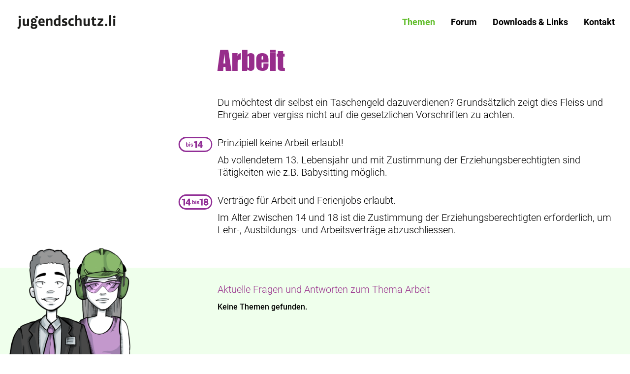

--- FILE ---
content_type: text/html; charset=UTF-8
request_url: https://www.jugendschutz.li/themen/arbeit
body_size: 3064
content:
<!doctype html>
<html class="no-js" lang="de" dir="ltr">

<head>
    <meta charset="utf-8">
    <meta http-equiv="x-ua-compatible" content="ie=edge">
    <meta name="viewport" content="width=device-width, initial-scale=1.0, user-scalable=no">
    
<title>Arbeit :: jugendschutz.li</title>

<meta http-equiv="content-type" content="text/html; charset=UTF-8"/>
<meta name="generator" content="concrete5"/>
<meta name="msapplication-TileImage" content="https://www.jugendschutz.li/application/files/5816/7178/7396/favicon.png"/>
<link rel="shortcut icon" href="https://www.jugendschutz.li/application/files/9616/7178/7453/favicon.ico" type="image/x-icon"/>
<link rel="icon" href="https://www.jugendschutz.li/application/files/9616/7178/7453/favicon.ico" type="image/x-icon"/>
<link rel="apple-touch-icon" href="https://www.jugendschutz.li/application/files/5816/7178/7396/favicon.png"/>
<link rel="canonical" href="https://www.jugendschutz.li/themen/arbeit">
<script type="text/javascript">
    var CCM_DISPATCHER_FILENAME = "/index.php";
    var CCM_CID = 294;
    var CCM_EDIT_MODE = false;
    var CCM_ARRANGE_MODE = false;
    var CCM_IMAGE_PATH = "/concrete/images";
    var CCM_TOOLS_PATH = "/index.php/tools/required";
    var CCM_APPLICATION_URL = "https://www.jugendschutz.li";
    var CCM_REL = "";
    var CCM_ACTIVE_LOCALE = "de_CH";
</script>

<script type="text/javascript" src="/concrete/js/jquery.js?ccm_nocache=53bbd3ae9917494e17bbe263248dbea6e2fa4363"></script>
<link href="/application/files/cache/css/205be7d4f3f70f316cd093dc48e996debb1851fa.css?ccm_nocache=53bbd3ae9917494e17bbe263248dbea6e2fa4363" rel="stylesheet" type="text/css" media="all" data-source="/concrete/css/font-awesome.css?ccm_nocache=53bbd3ae9917494e17bbe263248dbea6e2fa4363 /concrete/css/jquery-magnific-popup.css?ccm_nocache=53bbd3ae9917494e17bbe263248dbea6e2fa4363 /application/css/animate.min.css?ccm_nocache=53bbd3ae9917494e17bbe263248dbea6e2fa4363">
<meta name="google-site-verification" content="Mn-9Mq0zNaXLC1hNU3kD6Zt7SS7gGHp5xZZJQe_ipOo" /><meta property ='og:title' content = '' /><meta property = 'og:type' content = 'website' /><meta property = 'og:url' content = 'https://www.jugendschutz.li/themen/arbeit' /><meta property = 'og:description' content = '' /><meta name='twitter:card' content='summary_large_image' /><meta name='twitter:title' content='' /><meta name='twitter:description' content='' /><meta property='og:image' content='https://www.jugendschutz.li/application/files/cache/thumbnails/0d150704f30e82a83a405d67022fd9ac.jpg' /><meta name='twitter:image' content='https://www.jugendschutz.li/application/files/cache/thumbnails/0d150704f30e82a83a405d67022fd9ac.jpg' />
    <link rel="stylesheet" href="/application/files/cache/css/sw_jugendschutz/swSkin.css?ts=1768317174" media="all">

    
</head>


<body class="page-id-294 page-name-arbeit">

    <div class="ccm-page ccm-page-id-294 page-type-page page-template-left-sidebar ">

<div class="swReset">

    <div id="header-wrapper">
        <div id="header-wrapper-inner">
            <div class="row align-middle align-justify">
                <div class="column shrink">
                    <div id="logo-wrapper">
                        <a href="https://www.jugendschutz.li/"></a>
                        

    <img src="/application/files/9416/2996/4949/logo.svg" alt="jugendschutz" class="ccm-svg ccm-image-block img-responsive bID-236" title="jugendschutz">
                    </div>
                </div>
                

        <div class="ccm-custom-style-container ccm-custom-style-navigation-268 ccm-block-custom-template-foundation-dropdown show-burger-on-small"
            >
    

<div class="column">
    <div id="menu-wrapper">
        <ul id="main-navigation" class="dropdown menu align-right" data-dropdown-menu><li class="nav-path-selected nav-first"><a href="https://www.jugendschutz.li/" target="_self" class="nav-path-selected nav-first">Themen</a></li><li class=""><a href="https://www.jugendschutz.li/forum" target="_self" class="">Forum</a></li><li class=""><a href="https://www.jugendschutz.li/downloads-links" target="_self" class="">Downloads &amp; Links</a></li><li class="nav-last"><a href="https://www.jugendschutz.li/kontakt" target="_self" class="nav-last">Kontakt</a></li></ul>    </div>
</div>
<div id="burger-wrapper" data-toggle="offCanvas">
    <i class="fa fa-bars"></i>
</div>



    </div>
            </div>
        </div>
    </div>

            <div id="fake-header-wrapper"></div>
        <div class="off-canvas-wrapper">
        <div class="off-canvas position-right" id="offCanvas" data-off-canvas data-transition="overlap">
            <div class="close-button" aria-label="Close menu" data-close>
                <span aria-hidden="true"><i class="fa fa-times"></i></span>
            </div>
            

    
<ul id="responsive-menu" class="vertical menu" data-accordion-menu><li class="nav-path-selected nav-first"><a href="https://www.jugendschutz.li/" target="_self" class="nav-path-selected nav-first">Themen</a></li><li class=""><a href="https://www.jugendschutz.li/forum" target="_self" class="">Forum</a></li><li class=""><a href="https://www.jugendschutz.li/downloads-links" target="_self" class="">Downloads &amp; Links</a></li><li class="nav-last"><a href="https://www.jugendschutz.li/kontakt" target="_self" class="nav-last">Kontakt</a></li></ul>


    
    <div class="ccm-block-page-list-wrapper off-canvas-nav-wrapper" data-block="page_list" data-template="off_canvas_nav">
        <ul class="off-canvas-nav vertical menu" id="responsive-menu">
                            
                <li>
                    <a href="https://www.jugendschutz.li/impressum" target="_self">
                        Impressum                    </a>
                </li>
                            
                <li>
                    <a href="https://www.jugendschutz.li/datenschutz" target="_self">
                        Datenschutz                    </a>
                </li>
                    </ul>
    </div>


        </div>
        <div class="off-canvas-content" data-off-canvas-content>
            <div class="all-except-footer">
                <!-- this div is closed on footer element -->

                

    <section id="page-title">
        <div id="page-title-wrapper">
            <div class="row">
                <div class="medium-8 small-12 columns medium-offset-4 right-side">
                    <!-- Page Title -->
                    

<div class="row medium-unstack"><div class="medium-12 columns">    <h1  class="page-title">Arbeit</h1>
</div></div>                </div>
            </div>
    </section>

<main>
    <div id="main-wrapper">
        <div class="row">
            <div class="medium-4 small-12 columns">
                            </div>
            <div class="medium-8 small-12 columns">
                

    <div class='subtitle'><p>Du m&ouml;chtest dir selbst ein Taschengeld dazuverdienen? Grunds&auml;tzlich zeigt dies Fleiss und Ehrgeiz aber vergiss nicht auf die gesetzlichen Vorschriften zu achten.</p>
</div>


        <div class="ccm-custom-style-container ccm-custom-style-main-690 ccm-block-custom-template-subtitle age-group-bis-14"
            >
    <div class='subtitle'><p><strong>Prinzipiell keine Arbeit erlaubt!</strong></p>

<p>Ab vollendetem 13. Lebensjahr und mit Zustimmung der Erziehungsberechtigten sind T&auml;tigkeiten wie z.B. Babysitting m&ouml;glich.</p>
</div>
    </div>


        <div class="ccm-custom-style-container ccm-custom-style-main-668 ccm-block-custom-template-subtitle age-group-14-bis-18"
            >
    <div class='subtitle'><p><strong>Vertr&auml;ge f&uuml;r Arbeit und Ferienjobs erlaubt.</strong></p>

<p>Im Alter zwischen 14 und 18 ist die Zustimmung der Erziehungsberechtigten erforderlich, um Lehr-, Ausbildungs- und Arbeitsvertr&auml;ge abzuschliessen.</p>
</div>
    </div>
            </div>
        </div>
    </div>
</main>



    <section id="footer-top" class="bg-color">
        <div id="footer-top-wrapper">
            <div class="row">
                <div class="medium-4 small-12 columns left-side">
                                            <figure class="footer-top-clipart" style="min-height:196px">
                            <img srcset="https://www.jugendschutz.li/application/files/cache/thumbnails/298617af674ebbdd0e695505f68300cf.png 1x,  2x" src="https://www.jugendschutz.li/application/files/cache/thumbnails/298617af674ebbdd0e695505f68300cf.png">
                        </figure>
                                    </div>
                <div class="medium-8 small-12 columns right-side">
                    

<div class="row medium-unstack"><div class="medium-12 columns">    
    <div class="ccm-block-page-list-wrapper footer-threads">

                    <div class="ccm-block-page-list-header">
                <h3 class="fw300">Aktuelle Fragen und Antworten zum Thema Arbeit</h3>
            </div>
        
        <div class="ccm-block-page-list-pages">

                    </div><!-- end .ccm-block-page-list-pages -->

                    <div class="ccm-block-page-list-no-pages">Keine Themen gefunden.</div>
        
    </div><!-- end .ccm-block-page-list-wrapper -->


    

</div></div>                </div>
            </div>
    </section>
</div>
<!--this is the enclosure of .all-except-footer div in header element-->
<div id="footer-wrapper">
    <div class="row align-center ">

        
                                            <div class="medium-3 small-12 columns">
                <div class="contact-info phone">
                    <a href="tel:+423 236 72 64">+423 236 72 64</a>
                </div>

                            </div>
                            <div class="medium-3 small-12 columns">
                <div class="contact-info email">
                    <a class="obfuscated-link" href="#MAIL:&#107;&#105;&#110;&#100;&#101;&#114;&#40;&#97;&#116;&#41;&#106;&#117;&#103;&#101;&#110;&#100;&#115;&#99;&#104;&#117;&#116;&#122;&#46;&#108;&#105;"><span class="obfuscated-link-text">&#107;&#105;&#110;&#100;&#101;&#114;&#40;&#97;&#116;&#41;&#106;&#117;&#103;&#101;&#110;&#100;&#115;&#99;&#104;&#117;&#116;&#122;&#46;&#108;&#105;</span></a>
                </div>

                            </div>
                            <div class="medium-3 small-12 columns">
                

    <p><a href="https://www.jugendschutz.li/kontakt">Weitere Kontaktm&ouml;glichkeiten</a></p>

            </div>
                            <div class="medium-3 small-12 columns">
                

    
    <div class="ccm-block-page-list-wrapper footer-nav-wrapper" data-block="page_list" data-template="footer_nav">
        <ul class="footer-nav">
                            
                <li>
                    <a href="https://www.jugendschutz.li/impressum" target="_self">
                        Impressum                    </a>
                </li>
                            
                <li>
                    <a href="https://www.jugendschutz.li/datenschutz" target="_self">
                        Datenschutz                    </a>
                </li>
                    </ul>
    </div>


            </div>
            </div>
</div>

<div id="scroll-to-top" class="scroll-to-top-js">
</div>

</div>
</div>


</div>
</div>

<script type="text/javascript" src="/application/files/cache/js/fe8763f308b9248f42723730a92934dd178648c3.js?ccm_nocache=53bbd3ae9917494e17bbe263248dbea6e2fa4363" data-source="/packages/automatic_email_obfuscator/js/email_deobfuscator_html.js?ccm_nocache=9ff4120c2315a5db674958e00529bc95c08b0e76 /concrete/js/jquery-magnific-popup.js?ccm_nocache=53bbd3ae9917494e17bbe263248dbea6e2fa4363 /concrete/js/lightbox.js?ccm_nocache=53bbd3ae9917494e17bbe263248dbea6e2fa4363 /application/js/jquery.waypoints.min.js?ccm_nocache=53bbd3ae9917494e17bbe263248dbea6e2fa4363 /application/js/foundation.min.js?ccm_nocache=53bbd3ae9917494e17bbe263248dbea6e2fa4363 /concrete/blocks/image/view.js?ccm_nocache=53bbd3ae9917494e17bbe263248dbea6e2fa4363"></script>
<script src="/application/themes/sw_jugendschutz/js/app.js"></script>
<script src="/application/themes/sw_jugendschutz/js/bundle.min.js"></script>
<script async src="/application/themes/sw_jugendschutz/js/Hyphenator.js" type="text/javascript"></script>

<script>
	$(function(){
        $(document).foundation();
	});
</script>

</body>
</html>


--- FILE ---
content_type: text/css; charset=utf-8
request_url: https://www.jugendschutz.li/application/files/cache/css/sw_jugendschutz/swSkin.css?ts=1768317174
body_size: 14555
content:
@font-face{font-family:'Roboto';font-style:normal;font-weight:100;src:url('/application/themes/sw_jugendschutz/css/fonts/roboto-v30-latin-100.eot');src:local(''),url('/application/themes/sw_jugendschutz/css/fonts/roboto-v30-latin-100.eot?#iefix') format('embedded-opentype'),url('/application/themes/sw_jugendschutz/css/fonts/roboto-v30-latin-100.woff2') format('woff2'),url('/application/themes/sw_jugendschutz/css/fonts/roboto-v30-latin-100.woff') format('woff'),url('/application/themes/sw_jugendschutz/css/fonts/roboto-v30-latin-100.ttf') format('truetype'),url('/application/themes/sw_jugendschutz/css/fonts/roboto-v30-latin-100.svg#Roboto') format('svg')}@font-face{font-family:'Roboto';font-style:normal;font-weight:400;src:url('/application/themes/sw_jugendschutz/css/fonts/roboto-v30-latin-regular.eot');src:local(''),url('/application/themes/sw_jugendschutz/css/fonts/roboto-v30-latin-regular.eot?#iefix') format('embedded-opentype'),url('/application/themes/sw_jugendschutz/css/fonts/roboto-v30-latin-regular.woff2') format('woff2'),url('/application/themes/sw_jugendschutz/css/fonts/roboto-v30-latin-regular.woff') format('woff'),url('/application/themes/sw_jugendschutz/css/fonts/roboto-v30-latin-regular.ttf') format('truetype'),url('/application/themes/sw_jugendschutz/css/fonts/roboto-v30-latin-regular.svg#Roboto') format('svg')}@font-face{font-family:'Roboto';font-style:normal;font-weight:300;src:url('/application/themes/sw_jugendschutz/css/fonts/roboto-v30-latin-300.eot');src:local(''),url('/application/themes/sw_jugendschutz/css/fonts/roboto-v30-latin-300.eot?#iefix') format('embedded-opentype'),url('/application/themes/sw_jugendschutz/css/fonts/roboto-v30-latin-300.woff2') format('woff2'),url('/application/themes/sw_jugendschutz/css/fonts/roboto-v30-latin-300.woff') format('woff'),url('/application/themes/sw_jugendschutz/css/fonts/roboto-v30-latin-300.ttf') format('truetype'),url('/application/themes/sw_jugendschutz/css/fonts/roboto-v30-latin-300.svg#Roboto') format('svg')}@font-face{font-family:'Roboto';font-style:normal;font-weight:500;src:url('/application/themes/sw_jugendschutz/css/fonts/roboto-v30-latin-500.eot');src:local(''),url('/application/themes/sw_jugendschutz/css/fonts/roboto-v30-latin-500.eot?#iefix') format('embedded-opentype'),url('/application/themes/sw_jugendschutz/css/fonts/roboto-v30-latin-500.woff2') format('woff2'),url('/application/themes/sw_jugendschutz/css/fonts/roboto-v30-latin-500.woff') format('woff'),url('/application/themes/sw_jugendschutz/css/fonts/roboto-v30-latin-500.ttf') format('truetype'),url('/application/themes/sw_jugendschutz/css/fonts/roboto-v30-latin-500.svg#Roboto') format('svg')}@font-face{font-family:'Roboto';font-style:normal;font-weight:700;src:url('/application/themes/sw_jugendschutz/css/fonts/roboto-v30-latin-700.eot');src:local(''),url('/application/themes/sw_jugendschutz/css/fonts/roboto-v30-latin-700.eot?#iefix') format('embedded-opentype'),url('/application/themes/sw_jugendschutz/css/fonts/roboto-v30-latin-700.woff2') format('woff2'),url('/application/themes/sw_jugendschutz/css/fonts/roboto-v30-latin-700.woff') format('woff'),url('/application/themes/sw_jugendschutz/css/fonts/roboto-v30-latin-700.ttf') format('truetype'),url('/application/themes/sw_jugendschutz/css/fonts/roboto-v30-latin-700.svg#Roboto') format('svg')}@font-face{font-family:'Impact';src:url('/application/themes/sw_jugendschutz/fonts/Impact.ttf');src:url('/application/themes/sw_jugendschutz/fonts/Impact.ttf') format('truetype');font-weight:bold;font-style:normal}@charset "UTF-8";/*! normalize-scss | MIT/GPLv2 License | bit.ly/normalize-scss */html{font-family:sans-serif;line-height:1.15;-ms-text-size-adjust:100%;-webkit-text-size-adjust:100%}body{margin:0}article,aside,footer,header,nav,section{display:block}h1{font-size:2em;margin:.67em 0}figcaption,figure{display:block}figure{margin:1em 40px}hr{box-sizing:content-box;height:0;overflow:visible}main{display:block}pre{font-family:monospace,monospace;font-size:1em}a{background-color:transparent;-webkit-text-decoration-skip:objects}a:active,a:hover{outline-width:0}abbr[title]{border-bottom:none;text-decoration:underline;text-decoration:underline dotted}b,strong{font-weight:inherit}b,strong{font-weight:bolder}code,kbd,samp{font-family:monospace,monospace;font-size:1em}dfn{font-style:italic}mark{background-color:#ff0;color:#000}small{font-size:80%}sub,sup{font-size:75%;line-height:0;position:relative;vertical-align:baseline}sub{bottom:-0.25em}sup{top:-0.5em}audio,video{display:inline-block}audio:not([controls]){display:none;height:0}img{border-style:none}svg:not(:root){overflow:hidden}button,input,optgroup,select,textarea{font-family:sans-serif;font-size:100%;line-height:1.15;margin:0}button{overflow:visible}button,select{text-transform:none}button,html [type="button"],[type="reset"],[type="submit"]{-webkit-appearance:button}button::-moz-focus-inner,[type="button"]::-moz-focus-inner,[type="reset"]::-moz-focus-inner,[type="submit"]::-moz-focus-inner{border-style:none;padding:0}button:-moz-focusring,[type="button"]:-moz-focusring,[type="reset"]:-moz-focusring,[type="submit"]:-moz-focusring{outline:1px dotted ButtonText}input{overflow:visible}[type="checkbox"],[type="radio"]{box-sizing:border-box;padding:0}[type="number"]::-webkit-inner-spin-button,[type="number"]::-webkit-outer-spin-button{height:auto}[type="search"]{-webkit-appearance:textfield;outline-offset:-2px}[type="search"]::-webkit-search-cancel-button,[type="search"]::-webkit-search-decoration{-webkit-appearance:none}::-webkit-file-upload-button{-webkit-appearance:button;font:inherit}fieldset{border:1px solid #c0c0c0;margin:0 2px;padding:.35em .625em .75em}legend{box-sizing:border-box;display:table;max-width:100%;padding:0;color:inherit;white-space:normal}progress{display:inline-block;vertical-align:baseline}textarea{overflow:auto}details{display:block}summary{display:list-item}menu{display:block}canvas{display:inline-block}template{display:none}[hidden]{display:none}.foundation-mq{font-family:"small=0&medium=840px&large=1024px&xlarge=1200px&xxlarge=1440px"}html{box-sizing:border-box;font-size:100%}*,*::before,*::after{box-sizing:inherit}body{margin:0;padding:0;background:#fefefe;font-family:"Helvetica Neue",Helvetica,Roboto,Arial,sans-serif;font-weight:normal;line-height:1.5;color:#0a0a0a;-webkit-font-smoothing:antialiased;-moz-osx-font-smoothing:grayscale}img{display:inline-block;vertical-align:middle;max-width:100%;height:auto;-ms-interpolation-mode:bicubic}textarea{height:auto;min-height:50px;border-radius:3px}select{width:100%;border-radius:3px}.map_canvas img,.map_canvas embed,.map_canvas object,.mqa-display img,.mqa-display embed,.mqa-display object{max-width:none !important}button{padding:0;-webkit-appearance:none;-moz-appearance:none;appearance:none;border:0;border-radius:3px;background:transparent;line-height:1}[data-whatinput='mouse'] button{outline:0}.is-visible{display:block !important}.is-hidden{display:none !important}div,dl,dt,dd,ul,ol,li,h1,h2,h3,h4,h5,h6,pre,form,p,blockquote,th,td{margin:0;padding:0}p{margin-bottom:1rem;font-size:inherit;line-height:1.6;text-rendering:optimizeLegibility}em,i{font-style:italic;line-height:inherit}strong,b{font-weight:bold;line-height:inherit}small{font-size:80%;line-height:inherit}h1,h2,h3,h4,h5,h6{font-family:"Helvetica Neue",Helvetica,Roboto,Arial,sans-serif;font-style:normal;font-weight:normal;color:inherit;text-rendering:optimizeLegibility}h1 small,h2 small,h3 small,h4 small,h5 small,h6 small{line-height:0;color:#cacaca}h1{font-size:1.5rem;line-height:1.4;margin-top:0;margin-bottom:0.5rem}h2{font-size:1.25rem;line-height:1.4;margin-top:0;margin-bottom:0.5rem}h3{font-size:1.1875rem;line-height:1.4;margin-top:0;margin-bottom:0.5rem}h4{font-size:1.125rem;line-height:1.4;margin-top:0;margin-bottom:0.5rem}h5{font-size:1.0625rem;line-height:1.4;margin-top:0;margin-bottom:0.5rem}h6{font-size:1rem;line-height:1.4;margin-top:0;margin-bottom:0.5rem}@media print,screen and (min-width:840px){h1{font-size:3rem}h2{font-size:2.5rem}h3{font-size:1.9375rem}h4{font-size:1.5625rem}h5{font-size:1.25rem}h6{font-size:1rem}}a{line-height:inherit;color:#ff6a00;text-decoration:none;cursor:pointer}a:hover,a:focus{color:#c50}a img{border:0}hr{clear:both;max-width:1340px;height:0;margin:1.25rem auto;border-top:0;border-right:0;border-bottom:1px solid #cacaca;border-left:0}ul,ol,dl{margin-bottom:1rem;list-style-position:outside;line-height:1.6}li{font-size:inherit}ul{margin-left:1.25rem;list-style-type:disc}ol{margin-left:1.25rem}ul ul,ol ul,ul ol,ol ol{margin-left:1.25rem;margin-bottom:0}dl{margin-bottom:1rem}dl dt{margin-bottom:0.3rem;font-weight:bold}blockquote{margin:0 0 1rem;padding:.5625rem 1.25rem 0 1.1875rem;border-left:1px solid #cacaca}blockquote,blockquote p{line-height:1.6;color:#8a8a8a}cite{display:block;font-size:0.8125rem;color:#8a8a8a}cite:before{content:"— "}abbr{border-bottom:1px dotted #0a0a0a;color:#0a0a0a;cursor:help}figure{margin:0}code{padding:.125rem .3125rem .0625rem;border:1px solid #cacaca;background-color:#e6e6e6;font-family:Consolas,"Liberation Mono",Courier,monospace;font-weight:normal;color:#0a0a0a}kbd{margin:0;padding:.125rem .25rem 0;background-color:#e6e6e6;font-family:Consolas,"Liberation Mono",Courier,monospace;color:#0a0a0a;border-radius:3px}.subheader{margin-top:0.2rem;margin-bottom:0.5rem;font-weight:normal;line-height:1.4;color:#8a8a8a}.lead{font-size:125%;line-height:1.6}.stat{font-size:2.5rem;line-height:1}p+.stat{margin-top:-1rem}.no-bullet{margin-left:0;list-style:none}.text-left{text-align:left}.text-right{text-align:right}.text-center{text-align:center}.text-justify{text-align:justify}@media print,screen and (min-width:840px){.medium-text-left{text-align:left}.medium-text-right{text-align:right}.medium-text-center{text-align:center}.medium-text-justify{text-align:justify}}@media print,screen and (min-width:1024px){.large-text-left{text-align:left}.large-text-right{text-align:right}.large-text-center{text-align:center}.large-text-justify{text-align:justify}}.show-for-print{display:none !important}@media print{*{background:transparent !important;box-shadow:none !important;color:black !important;text-shadow:none !important}.show-for-print{display:block !important}.hide-for-print{display:none !important}table.show-for-print{display:table !important}thead.show-for-print{display:table-header-group !important}tbody.show-for-print{display:table-row-group !important}tr.show-for-print{display:table-row !important}td.show-for-print{display:table-cell !important}th.show-for-print{display:table-cell !important}a,a:visited{text-decoration:underline}a[href]:after{content:" (" attr(href) ")"}.ir a:after,a[href^='javascript:']:after,a[href^='#']:after{content:''}abbr[title]:after{content:" (" attr(title) ")"}pre,blockquote{border:1px solid #8a8a8a;page-break-inside:avoid}thead{display:table-header-group}tr,img{page-break-inside:avoid}img{max-width:100% !important}@page{margin:0.5cm}p,h2,h3{orphans:3;widows:3}h2,h3{page-break-after:avoid}}[type='text'],[type='password'],[type='date'],[type='datetime'],[type='datetime-local'],[type='month'],[type='week'],[type='email'],[type='number'],[type='search'],[type='tel'],[type='time'],[type='url'],[type='color'],textarea{display:block;box-sizing:border-box;width:100%;height:2.4375rem;margin:0 0 1rem;padding:0.5rem;border:1px solid #cacaca;border-radius:3px;background-color:#fefefe;box-shadow:inset 0 1px 2px rgba(10,10,10,0.1);font-family:inherit;font-size:1rem;font-weight:normal;color:#0a0a0a;transition:box-shadow .5s,border-color .25s ease-in-out;-webkit-appearance:none;-moz-appearance:none;appearance:none}[type='text']:focus,[type='password']:focus,[type='date']:focus,[type='datetime']:focus,[type='datetime-local']:focus,[type='month']:focus,[type='week']:focus,[type='email']:focus,[type='number']:focus,[type='search']:focus,[type='tel']:focus,[type='time']:focus,[type='url']:focus,[type='color']:focus,textarea:focus{outline:none;border:1px solid #8a8a8a;background-color:#fefefe;box-shadow:0 0 5px #cacaca;transition:box-shadow .5s,border-color .25s ease-in-out}textarea{max-width:100%}textarea[rows]{height:auto}input::-webkit-input-placeholder,textarea::-webkit-input-placeholder{color:#cacaca}input::-moz-placeholder,textarea::-moz-placeholder{color:#cacaca}input:-ms-input-placeholder,textarea:-ms-input-placeholder{color:#cacaca}input::placeholder,textarea::placeholder{color:#cacaca}input:disabled,input[readonly],textarea:disabled,textarea[readonly]{background-color:#e6e6e6;cursor:not-allowed}[type='submit'],[type='button']{-webkit-appearance:none;-moz-appearance:none;appearance:none;border-radius:3px}input[type='search']{box-sizing:border-box}[type='file'],[type='checkbox'],[type='radio']{margin:0 0 1rem}[type='checkbox']+label,[type='radio']+label{display:inline-block;vertical-align:baseline;margin-left:0.5rem;margin-right:1rem;margin-bottom:0}[type='checkbox']+label[for],[type='radio']+label[for]{cursor:pointer}label>[type='checkbox'],label>[type='radio']{margin-right:0.5rem}[type='file']{width:100%}label{display:block;margin:0;font-size:0.875rem;font-weight:normal;line-height:1.8;color:#0a0a0a}label.middle{margin:0 0 1rem;padding:.5625rem 0}.help-text{margin-top:-0.5rem;font-size:0.8125rem;font-style:italic;color:#0a0a0a}.input-group{display:-ms-flexbox;display:flex;width:100%;margin-bottom:1rem;-ms-flex-align:stretch;align-items:stretch}.input-group>:first-child{border-radius:3px 0 0 3px}.input-group>:last-child>*{border-radius:0 3px 3px 0}.input-group-label,.input-group-field,.input-group-button,.input-group-button a,.input-group-button input,.input-group-button button,.input-group-button label{margin:0;white-space:nowrap}.input-group-label{padding:0 1rem;border:1px solid #cacaca;background:#e6e6e6;color:#0a0a0a;text-align:center;white-space:nowrap;display:-ms-flexbox;display:flex;-ms-flex:0 0 auto;flex:0 0 auto;-ms-flex-align:center;align-items:center}.input-group-label:first-child{border-right:0}.input-group-label:last-child{border-left:0}.input-group-field{border-radius:0;-ms-flex:1 1 0px;flex:1 1 0px;height:auto;min-width:0}.input-group-button{padding-top:0;padding-bottom:0;text-align:center;-ms-flex:0 0 auto;flex:0 0 auto}.input-group-button a,.input-group-button input,.input-group-button button,.input-group-button label{height:2.5rem;padding-top:0;padding-bottom:0;font-size:1rem}fieldset{margin:0;padding:0;border:0}legend{max-width:100%;margin-bottom:0.5rem}.fieldset{margin:1.125rem 0;padding:1.25rem;border:1px solid #cacaca}.fieldset legend{margin:0;margin-left:-0.1875rem;padding:0 .1875rem;background:#fefefe}select{height:2.4375rem;margin:0 0 1rem;padding:0.5rem;-webkit-appearance:none;-moz-appearance:none;appearance:none;border:1px solid #cacaca;border-radius:3px;background-color:#fefefe;font-family:inherit;font-size:1rem;line-height:normal;color:#0a0a0a;background-image:url("data:image/svg+xml;utf8,<svg xmlns='http://www.w3.org/2000/svg' version='1.1' width='32' height='24' viewBox='0 0 32 24'><polygon points='0,0 32,0 16,24' style='fill: rgb%28138, 138, 138%29'></polygon></svg>");background-origin:content-box;background-position:right -1rem center;background-repeat:no-repeat;background-size:9px 6px;padding-right:1.5rem;transition:box-shadow .5s,border-color .25s ease-in-out}@media screen and (min-width:0){select{background-image:url("[data-uri]")}}select:focus{outline:none;border:1px solid #8a8a8a;background-color:#fefefe;box-shadow:0 0 5px #cacaca;transition:box-shadow .5s,border-color .25s ease-in-out}select:disabled{background-color:#e6e6e6;cursor:not-allowed}select::-ms-expand{display:none}select[multiple]{height:auto;background-image:none}.is-invalid-input:not(:focus){border-color:#c60f13;background-color:#f8e6e7}.is-invalid-input:not(:focus)::-webkit-input-placeholder{color:#c60f13}.is-invalid-input:not(:focus)::-moz-placeholder{color:#c60f13}.is-invalid-input:not(:focus):-ms-input-placeholder{color:#c60f13}.is-invalid-input:not(:focus)::placeholder{color:#c60f13}.is-invalid-label{color:#c60f13}.form-error{display:none;margin-top:-0.5rem;margin-bottom:1rem;font-size:0.75rem;font-weight:bold;color:#c60f13}.form-error.is-visible{display:block}.button{display:inline-block;vertical-align:middle;margin:0 0 1rem 0;padding:.85em 1em;-webkit-appearance:none;border:1px solid transparent;border-radius:3px;transition:background-color .25s ease-out,color .25s ease-out;font-size:0.9rem;line-height:1;text-align:center;cursor:pointer;background-color:#ff6a00;color:#fefefe}[data-whatinput='mouse'] .button{outline:0}.button:hover,.button:focus{background-color:#c50;color:#fefefe}.button.tiny{font-size:0.6rem}.button.small{font-size:0.75rem}.button.large{font-size:1.25rem}.button.expanded{display:block;width:100%;margin-right:0;margin-left:0}.button.primary{background-color:#ff6a00;color:#0a0a0a}.button.primary:hover,.button.primary:focus{background-color:#c50;color:#0a0a0a}.button.secondary{background-color:#e9e9e9;color:#0a0a0a}.button.secondary:hover,.button.secondary:focus{background-color:#d0d0d0;color:#0a0a0a}.button.alert{background-color:#c60f13;color:#fefefe}.button.alert:hover,.button.alert:focus{background-color:#9e0c0f;color:#fefefe}.button.success{background-color:#5da423;color:#0a0a0a}.button.success:hover,.button.success:focus{background-color:#4a831c;color:#0a0a0a}.button.warning{background-color:#ffae00;color:#0a0a0a}.button.warning:hover,.button.warning:focus{background-color:#cc8b00;color:#0a0a0a}.button.body-font{background-color:#222222;color:#fefefe}.button.body-font:hover,.button.body-font:focus{background-color:#1b1b1b;color:#fefefe}.button.header{background-color:#222222;color:#fefefe}.button.header:hover,.button.header:focus{background-color:#1b1b1b;color:#fefefe}.button.hollow{border:1px solid #ff6a00;color:#ff6a00}.button.hollow,.button.hollow:hover,.button.hollow:focus{background-color:transparent}.button.hollow:hover,.button.hollow:focus{border-color:#c50;color:#c50}.button.hollow.primary{border:1px solid #ff6a00;color:#ff6a00}.button.hollow.primary:hover,.button.hollow.primary:focus{border-color:#c50;color:#c50}.button.hollow.secondary{border:1px solid #e9e9e9;color:#e9e9e9}.button.hollow.secondary:hover,.button.hollow.secondary:focus{border-color:#757575;color:#757575}.button.hollow.alert{border:1px solid #c60f13;color:#c60f13}.button.hollow.alert:hover,.button.hollow.alert:focus{border-color:#63080a;color:#63080a}.button.hollow.success{border:1px solid #5da423;color:#5da423}.button.hollow.success:hover,.button.hollow.success:focus{border-color:#2f5212;color:#2f5212}.button.hollow.warning{border:1px solid #ffae00;color:#ffae00}.button.hollow.warning:hover,.button.hollow.warning:focus{border-color:#805700;color:#805700}.button.hollow.body-font{border:1px solid #222;color:#222222}.button.hollow.body-font:hover,.button.hollow.body-font:focus{border-color:#111111;color:#111111}.button.hollow.header{border:1px solid #222;color:#222222}.button.hollow.header:hover,.button.hollow.header:focus{border-color:#111111;color:#111111}.button.disabled,.button[disabled]{opacity:0.25;cursor:not-allowed}.button.disabled:hover,.button.disabled:focus,.button[disabled]:hover,.button[disabled]:focus{background-color:#ff6a00;color:#fefefe}.button.disabled.primary,.button[disabled].primary{opacity:0.25;cursor:not-allowed}.button.disabled.primary:hover,.button.disabled.primary:focus,.button[disabled].primary:hover,.button[disabled].primary:focus{background-color:#ff6a00;color:#fefefe}.button.disabled.secondary,.button[disabled].secondary{opacity:0.25;cursor:not-allowed}.button.disabled.secondary:hover,.button.disabled.secondary:focus,.button[disabled].secondary:hover,.button[disabled].secondary:focus{background-color:#e9e9e9;color:#fefefe}.button.disabled.alert,.button[disabled].alert{opacity:0.25;cursor:not-allowed}.button.disabled.alert:hover,.button.disabled.alert:focus,.button[disabled].alert:hover,.button[disabled].alert:focus{background-color:#c60f13;color:#fefefe}.button.disabled.success,.button[disabled].success{opacity:0.25;cursor:not-allowed}.button.disabled.success:hover,.button.disabled.success:focus,.button[disabled].success:hover,.button[disabled].success:focus{background-color:#5da423;color:#fefefe}.button.disabled.warning,.button[disabled].warning{opacity:0.25;cursor:not-allowed}.button.disabled.warning:hover,.button.disabled.warning:focus,.button[disabled].warning:hover,.button[disabled].warning:focus{background-color:#ffae00;color:#fefefe}.button.disabled.body-font,.button[disabled].body-font{opacity:0.25;cursor:not-allowed}.button.disabled.body-font:hover,.button.disabled.body-font:focus,.button[disabled].body-font:hover,.button[disabled].body-font:focus{background-color:#222222;color:#fefefe}.button.disabled.header,.button[disabled].header{opacity:0.25;cursor:not-allowed}.button.disabled.header:hover,.button.disabled.header:focus,.button[disabled].header:hover,.button[disabled].header:focus{background-color:#222222;color:#fefefe}.button.dropdown::after{display:block;width:0;height:0;border:inset .4em;content:'';border-bottom-width:0;border-top-style:solid;border-color:#fefefe transparent transparent;position:relative;top:0.4em;display:inline-block;float:right;margin-left:1em}.button.arrow-only::after{top:-0.1em;float:none;margin-left:0}.close-button{position:absolute;color:#8a8a8a;cursor:pointer}[data-whatinput='mouse'] .close-button{outline:0}.close-button:hover,.close-button:focus{color:#0a0a0a}.close-button.small{right:0.66rem;top:0.33em;font-size:1.5em;line-height:1}.close-button,.close-button.medium{right:1rem;top:0.5rem;font-size:2em;line-height:1}.button-group{margin-bottom:1rem;display:-ms-flexbox;display:flex;-ms-flex-wrap:nowrap;flex-wrap:nowrap;-ms-flex-align:stretch;align-items:stretch}.button-group::before,.button-group::after{display:table;content:' ';-ms-flex-preferred-size:0;flex-basis:0;-ms-flex-order:1;order:1}.button-group::after{clear:both}.button-group .button{margin:0;margin-right:1px;margin-bottom:1px;font-size:0.9rem;-ms-flex:0 0 auto;flex:0 0 auto}.button-group .button:last-child{margin-right:0}.button-group.tiny .button{font-size:0.6rem}.button-group.small .button{font-size:0.75rem}.button-group.large .button{font-size:1.25rem}.button-group.expanded .button{-ms-flex:1 1 0px;flex:1 1 0px}.button-group.primary .button{background-color:#ff6a00;color:#0a0a0a}.button-group.primary .button:hover,.button-group.primary .button:focus{background-color:#c50;color:#0a0a0a}.button-group.secondary .button{background-color:#e9e9e9;color:#0a0a0a}.button-group.secondary .button:hover,.button-group.secondary .button:focus{background-color:#d0d0d0;color:#0a0a0a}.button-group.alert .button{background-color:#c60f13;color:#fefefe}.button-group.alert .button:hover,.button-group.alert .button:focus{background-color:#9e0c0f;color:#fefefe}.button-group.success .button{background-color:#5da423;color:#0a0a0a}.button-group.success .button:hover,.button-group.success .button:focus{background-color:#4a831c;color:#0a0a0a}.button-group.warning .button{background-color:#ffae00;color:#0a0a0a}.button-group.warning .button:hover,.button-group.warning .button:focus{background-color:#cc8b00;color:#0a0a0a}.button-group.body-font .button{background-color:#222222;color:#fefefe}.button-group.body-font .button:hover,.button-group.body-font .button:focus{background-color:#1b1b1b;color:#fefefe}.button-group.header .button{background-color:#222222;color:#fefefe}.button-group.header .button:hover,.button-group.header .button:focus{background-color:#1b1b1b;color:#fefefe}.button-group.stacked,.button-group.stacked-for-small,.button-group.stacked-for-medium{-ms-flex-wrap:wrap;flex-wrap:wrap}.button-group.stacked .button,.button-group.stacked-for-small .button,.button-group.stacked-for-medium .button{-ms-flex:0 0 100%;flex:0 0 100%}.button-group.stacked .button:last-child,.button-group.stacked-for-small .button:last-child,.button-group.stacked-for-medium .button:last-child{margin-bottom:0}@media print,screen and (min-width:840px){.button-group.stacked-for-small .button{-ms-flex:1 1 0px;flex:1 1 0px;margin-bottom:0}}@media print,screen and (min-width:1024px){.button-group.stacked-for-medium .button{-ms-flex:1 1 0px;flex:1 1 0px;margin-bottom:0}}@media screen and (max-width:839.9375px){.button-group.stacked-for-small.expanded{display:block}.button-group.stacked-for-small.expanded .button{display:block;margin-right:0}}.menu{margin:0;list-style-type:none;display:-ms-flexbox;display:flex;-ms-flex-wrap:nowrap;flex-wrap:nowrap;-ms-flex-align:center;align-items:center;width:100%}.menu>li{-ms-flex:0 0 auto;flex:0 0 auto}[data-whatinput='mouse'] .menu>li{outline:0}.menu>li>a{display:block;padding:.7rem 1rem;line-height:1}.menu input,.menu select,.menu a,.menu button{margin-bottom:0}.menu>li>a{display:-ms-flexbox;display:flex}.menu>li>a{-ms-flex-flow:row nowrap;flex-flow:row nowrap}.menu>li>a img,.menu>li>a i,.menu>li>a svg{margin-right:0.25rem}.menu,.menu.horizontal{-ms-flex-wrap:nowrap;flex-wrap:nowrap}.menu>li,.menu.horizontal>li{-ms-flex:0 0 auto;flex:0 0 auto}.menu.expanded>li{-ms-flex:1 1 0px;flex:1 1 0px}.menu.expanded>li:first-child:last-child{width:100%}.menu.vertical{-ms-flex-wrap:wrap;flex-wrap:wrap}.menu.vertical>li{-ms-flex:0 0 100%;flex:0 0 100%;max-width:100%}.menu.vertical>li>a{-ms-flex-pack:start;justify-content:flex-start;-ms-flex-align:start;align-items:flex-start}@media print,screen and (min-width:840px){.menu.medium-horizontal{-ms-flex-wrap:nowrap;flex-wrap:nowrap}.menu.medium-horizontal>li{-ms-flex:0 0 auto;flex:0 0 auto}.menu.medium-expanded>li{-ms-flex:1 1 0px;flex:1 1 0px}.menu.medium-expanded>li:first-child:last-child{width:100%}.menu.medium-vertical{-ms-flex-wrap:wrap;flex-wrap:wrap}.menu.medium-vertical>li{-ms-flex:0 0 100%;flex:0 0 100%;max-width:100%}.menu.medium-vertical>li>a{-ms-flex-pack:start;justify-content:flex-start;-ms-flex-align:start;align-items:flex-start}}@media print,screen and (min-width:1024px){.menu.large-horizontal{-ms-flex-wrap:nowrap;flex-wrap:nowrap}.menu.large-horizontal>li{-ms-flex:0 0 auto;flex:0 0 auto}.menu.large-expanded>li{-ms-flex:1 1 0px;flex:1 1 0px}.menu.large-expanded>li:first-child:last-child{width:100%}.menu.large-vertical{-ms-flex-wrap:wrap;flex-wrap:wrap}.menu.large-vertical>li{-ms-flex:0 0 100%;flex:0 0 100%;max-width:100%}.menu.large-vertical>li>a{-ms-flex-pack:start;justify-content:flex-start;-ms-flex-align:start;align-items:flex-start}}.menu.simple li{display:inline-block;margin-right:1rem;line-height:1}.menu.simple a{padding:0}.menu.align-right{-ms-flex-pack:end;justify-content:flex-end}.menu.icon-top>li>a{-ms-flex-flow:column nowrap;flex-flow:column nowrap}.menu.icon-top>li>a img,.menu.icon-top>li>a i,.menu.icon-top>li>a svg{-ms-flex-item-align:stretch;-ms-grid-row-align:stretch;align-self:stretch;margin-bottom:0.25rem;text-align:center}.menu.icon-top.vertical a>span{margin:auto}.menu.nested{margin-left:1rem}.menu .active>a{background:#2ba6cb;color:#fefefe}.menu.menu-bordered li{border:1px solid #e6e6e6}.menu.menu-bordered li:not(:first-child){border-top:0}.menu.menu-hover li:hover{background-color:#e6e6e6}.menu-text{padding-top:0;padding-bottom:0;padding:.7rem 1rem;font-weight:bold;line-height:1;color:inherit}.menu-centered{text-align:center}.menu-centered>.menu{display:inline-block}.no-js [data-responsive-menu] ul{display:none}.is-accordion-submenu-parent>a{position:relative}.is-accordion-submenu-parent>a::after{display:block;width:0;height:0;border:inset 6px;content:'';border-bottom-width:0;border-top-style:solid;border-color:#ff6a00 transparent transparent;position:absolute;top:50%;margin-top:-3px;right:1rem}.is-accordion-submenu-parent[aria-expanded='true']>a::after{-ms-transform:rotate(180deg);transform:rotate(180deg);-ms-transform-origin:50% 50%;transform-origin:50% 50%}.dropdown.menu>li.opens-left>.is-dropdown-submenu{top:100%;right:0;left:auto}.dropdown.menu>li.opens-right>.is-dropdown-submenu{top:100%;right:auto;left:0}.dropdown.menu>li.is-dropdown-submenu-parent>a{position:relative;padding-right:1.5rem}.dropdown.menu>li.is-dropdown-submenu-parent>a::after{display:block;width:0;height:0;border:inset 6px;content:'';border-bottom-width:0;border-top-style:solid;border-color:#ff6a00 transparent transparent;right:5px;margin-top:-3px}[data-whatinput='mouse'] .dropdown.menu a{outline:0}.no-js .dropdown.menu ul{display:none}.dropdown.menu.vertical>li .is-dropdown-submenu{top:0}.dropdown.menu.vertical>li.opens-left>.is-dropdown-submenu{right:100%;left:auto}.dropdown.menu.vertical>li.opens-right>.is-dropdown-submenu{right:auto;left:100%}.dropdown.menu.vertical>li>a::after{right:14px}.dropdown.menu.vertical>li.opens-left>a::after{display:block;width:0;height:0;border:inset 6px;content:'';border-left-width:0;border-right-style:solid;border-color:transparent #ff6a00 transparent transparent}.dropdown.menu.vertical>li.opens-right>a::after{display:block;width:0;height:0;border:inset 6px;content:'';border-right-width:0;border-left-style:solid;border-color:transparent transparent transparent #ff6a00}@media print,screen and (min-width:840px){.dropdown.menu.medium-horizontal>li.opens-left>.is-dropdown-submenu{top:100%;right:0;left:auto}.dropdown.menu.medium-horizontal>li.opens-right>.is-dropdown-submenu{top:100%;right:auto;left:0}.dropdown.menu.medium-horizontal>li.is-dropdown-submenu-parent>a{position:relative;padding-right:1.5rem}.dropdown.menu.medium-horizontal>li.is-dropdown-submenu-parent>a::after{display:block;width:0;height:0;border:inset 6px;content:'';border-bottom-width:0;border-top-style:solid;border-color:#ff6a00 transparent transparent;right:5px;margin-top:-3px}.dropdown.menu.medium-vertical>li .is-dropdown-submenu{top:0}.dropdown.menu.medium-vertical>li.opens-left>.is-dropdown-submenu{right:100%;left:auto}.dropdown.menu.medium-vertical>li.opens-right>.is-dropdown-submenu{right:auto;left:100%}.dropdown.menu.medium-vertical>li>a::after{right:14px}.dropdown.menu.medium-vertical>li.opens-left>a::after{display:block;width:0;height:0;border:inset 6px;content:'';border-left-width:0;border-right-style:solid;border-color:transparent #ff6a00 transparent transparent}.dropdown.menu.medium-vertical>li.opens-right>a::after{display:block;width:0;height:0;border:inset 6px;content:'';border-right-width:0;border-left-style:solid;border-color:transparent transparent transparent #ff6a00}}@media print,screen and (min-width:1024px){.dropdown.menu.large-horizontal>li.opens-left>.is-dropdown-submenu{top:100%;right:0;left:auto}.dropdown.menu.large-horizontal>li.opens-right>.is-dropdown-submenu{top:100%;right:auto;left:0}.dropdown.menu.large-horizontal>li.is-dropdown-submenu-parent>a{position:relative;padding-right:1.5rem}.dropdown.menu.large-horizontal>li.is-dropdown-submenu-parent>a::after{display:block;width:0;height:0;border:inset 6px;content:'';border-bottom-width:0;border-top-style:solid;border-color:#ff6a00 transparent transparent;right:5px;margin-top:-3px}.dropdown.menu.large-vertical>li .is-dropdown-submenu{top:0}.dropdown.menu.large-vertical>li.opens-left>.is-dropdown-submenu{right:100%;left:auto}.dropdown.menu.large-vertical>li.opens-right>.is-dropdown-submenu{right:auto;left:100%}.dropdown.menu.large-vertical>li>a::after{right:14px}.dropdown.menu.large-vertical>li.opens-left>a::after{display:block;width:0;height:0;border:inset 6px;content:'';border-left-width:0;border-right-style:solid;border-color:transparent #ff6a00 transparent transparent}.dropdown.menu.large-vertical>li.opens-right>a::after{display:block;width:0;height:0;border:inset 6px;content:'';border-right-width:0;border-left-style:solid;border-color:transparent transparent transparent #ff6a00}}.dropdown.menu.align-right .is-dropdown-submenu.first-sub{top:100%;right:0;left:auto}.is-dropdown-menu.vertical{width:100px}.is-dropdown-menu.vertical.align-right{float:right}.is-dropdown-submenu-parent{position:relative}.is-dropdown-submenu-parent a::after{position:absolute;top:50%;right:5px;margin-top:-6px}.is-dropdown-submenu-parent.opens-inner>.is-dropdown-submenu{top:100%;left:auto}.is-dropdown-submenu-parent.opens-left>.is-dropdown-submenu{right:100%;left:auto}.is-dropdown-submenu-parent.opens-right>.is-dropdown-submenu{right:auto;left:100%}.is-dropdown-submenu{position:absolute;top:0;left:100%;z-index:1;display:none;min-width:200px;border:1px solid #cacaca;background:#fefefe}.is-dropdown-submenu .is-dropdown-submenu-parent>a::after{right:14px}.is-dropdown-submenu .is-dropdown-submenu-parent.opens-left>a::after{display:block;width:0;height:0;border:inset 6px;content:'';border-left-width:0;border-right-style:solid;border-color:transparent #ff6a00 transparent transparent}.is-dropdown-submenu .is-dropdown-submenu-parent.opens-right>a::after{display:block;width:0;height:0;border:inset 6px;content:'';border-right-width:0;border-left-style:solid;border-color:transparent transparent transparent #ff6a00}.is-dropdown-submenu .is-dropdown-submenu{margin-top:-1px}.is-dropdown-submenu>li{width:100%}.is-dropdown-submenu.js-dropdown-active{display:block}.accordion{margin-left:0;background:#fefefe;list-style-type:none}.accordion-item:first-child>:first-child{border-radius:3px 3px 0 0}.accordion-item:last-child>:last-child{border-radius:0 0 3px 3px}.accordion-title{position:relative;display:block;padding:1.25rem 1rem;border:1px solid #e6e6e6;border-bottom:0;font-size:0.75rem;line-height:1;color:#ff6a00}:last-child:not(.is-active)>.accordion-title{border-bottom:1px solid #e6e6e6;border-radius:0 0 3px 3px}.accordion-title:hover,.accordion-title:focus{background-color:#e6e6e6}.accordion-title::before{position:absolute;top:50%;right:1rem;margin-top:-0.5rem;content:'+'}.is-active>.accordion-title::before{content:'–'}.accordion-content{display:none;padding:1rem;border:1px solid #e6e6e6;border-bottom:0;background-color:#fefefe;color:#0a0a0a}:last-child>.accordion-content:last-child{border-bottom:1px solid #e6e6e6}.dropdown-pane{position:absolute;z-index:10;display:block;width:300px;padding:1rem;visibility:hidden;border:1px solid #cacaca;border-radius:3px;background-color:#fefefe;font-size:1rem}.dropdown-pane.is-open{visibility:visible}.dropdown-pane.tiny{width:100px}.dropdown-pane.small{width:200px}.dropdown-pane.large{width:400px}.is-off-canvas-open{overflow:hidden}.js-off-canvas-overlay{position:absolute;top:0;left:0;width:100%;height:100%;transition:opacity .5s ease,visibility .5s ease;background:rgba(254,254,254,0.25);opacity:0;visibility:hidden;overflow:hidden}.js-off-canvas-overlay.is-visible{opacity:1;visibility:visible}.js-off-canvas-overlay.is-closable{cursor:pointer}.js-off-canvas-overlay.is-overlay-absolute{position:absolute}.js-off-canvas-overlay.is-overlay-fixed{position:fixed}.off-canvas-wrapper{position:relative;overflow:hidden}.off-canvas{position:fixed;z-index:1;transition:transform .5s ease;-webkit-backface-visibility:hidden;backface-visibility:hidden;background:#e6e6e6}[data-whatinput='mouse'] .off-canvas{outline:0}.off-canvas.is-transition-overlap{z-index:10}.off-canvas.is-transition-overlap.is-open{box-shadow:0 0 10px rgba(10,10,10,0.7)}.off-canvas.is-open{-ms-transform:translate(0, 0);transform:translate(0, 0)}.off-canvas-absolute{position:absolute;z-index:1;transition:transform .5s ease;-webkit-backface-visibility:hidden;backface-visibility:hidden;background:#e6e6e6}[data-whatinput='mouse'] .off-canvas-absolute{outline:0}.off-canvas-absolute.is-transition-overlap{z-index:10}.off-canvas-absolute.is-transition-overlap.is-open{box-shadow:0 0 10px rgba(10,10,10,0.7)}.off-canvas-absolute.is-open{-ms-transform:translate(0, 0);transform:translate(0, 0)}.position-left{top:0;left:0;width:250px;height:100%;-ms-transform:translateX(-250px);transform:translateX(-250px);overflow-y:auto}.position-left.is-open~.off-canvas-content{-ms-transform:translateX(250px);transform:translateX(250px)}.position-left.is-transition-push::after{position:absolute;top:0;right:0;height:100%;width:1px;box-shadow:0 0 10px rgba(10,10,10,0.7);content:" "}.position-left.is-transition-overlap.is-open~.off-canvas-content{-ms-transform:none;transform:none}.position-right{top:0;right:0;width:250px;height:100%;-ms-transform:translateX(250px);transform:translateX(250px);overflow-y:auto}.position-right.is-open~.off-canvas-content{-ms-transform:translateX(-250px);transform:translateX(-250px)}.position-right.is-transition-push::after{position:absolute;top:0;left:0;height:100%;width:1px;box-shadow:0 0 10px rgba(10,10,10,0.7);content:" "}.position-right.is-transition-overlap.is-open~.off-canvas-content{-ms-transform:none;transform:none}.position-top{top:0;left:0;width:100%;height:250px;-ms-transform:translateY(-250px);transform:translateY(-250px);overflow-x:auto}.position-top.is-open~.off-canvas-content{-ms-transform:translateY(250px);transform:translateY(250px)}.position-top.is-transition-push::after{position:absolute;bottom:0;left:0;height:1px;width:100%;box-shadow:0 0 10px rgba(10,10,10,0.7);content:" "}.position-top.is-transition-overlap.is-open~.off-canvas-content{-ms-transform:none;transform:none}.position-bottom{bottom:0;left:0;width:100%;height:250px;-ms-transform:translateY(250px);transform:translateY(250px);overflow-x:auto}.position-bottom.is-open~.off-canvas-content{-ms-transform:translateY(-250px);transform:translateY(-250px)}.position-bottom.is-transition-push::after{position:absolute;top:0;left:0;height:1px;width:100%;box-shadow:0 0 10px rgba(10,10,10,0.7);content:" "}.position-bottom.is-transition-overlap.is-open~.off-canvas-content{-ms-transform:none;transform:none}.off-canvas-content{transition:transform .5s ease;-webkit-backface-visibility:hidden;backface-visibility:hidden}@media print,screen and (min-width:840px){.position-left.reveal-for-medium{-ms-transform:none;transform:none;z-index:1}.position-left.reveal-for-medium~.off-canvas-content{margin-left:250px}.position-right.reveal-for-medium{-ms-transform:none;transform:none;z-index:1}.position-right.reveal-for-medium~.off-canvas-content{margin-right:250px}.position-top.reveal-for-medium{-ms-transform:none;transform:none;z-index:1}.position-top.reveal-for-medium~.off-canvas-content{margin-top:250px}.position-bottom.reveal-for-medium{-ms-transform:none;transform:none;z-index:1}.position-bottom.reveal-for-medium~.off-canvas-content{margin-bottom:250px}}@media print,screen and (min-width:1024px){.position-left.reveal-for-large{-ms-transform:none;transform:none;z-index:1}.position-left.reveal-for-large~.off-canvas-content{margin-left:250px}.position-right.reveal-for-large{-ms-transform:none;transform:none;z-index:1}.position-right.reveal-for-large~.off-canvas-content{margin-right:250px}.position-top.reveal-for-large{-ms-transform:none;transform:none;z-index:1}.position-top.reveal-for-large~.off-canvas-content{margin-top:250px}.position-bottom.reveal-for-large{-ms-transform:none;transform:none;z-index:1}.position-bottom.reveal-for-large~.off-canvas-content{margin-bottom:250px}}body.is-reveal-open{overflow:hidden}html.is-reveal-open,html.is-reveal-open body{min-height:100%;overflow:hidden;-webkit-user-select:none;-moz-user-select:none;-ms-user-select:none;user-select:none}.reveal-overlay{position:fixed;top:0;right:0;bottom:0;left:0;z-index:1005;display:none;background-color:rgba(10,10,10,0.45);overflow-y:scroll}.reveal{z-index:1006;-webkit-backface-visibility:hidden;backface-visibility:hidden;display:none;padding:1rem;border:1px solid #cacaca;border-radius:3px;background-color:#fefefe;position:relative;top:100px;margin-right:auto;margin-left:auto;overflow-y:auto}[data-whatinput='mouse'] .reveal{outline:0}@media print,screen and (min-width:840px){.reveal{min-height:0}}.reveal .column,.reveal .columns,.reveal .columns{min-width:0}.reveal>:last-child{margin-bottom:0}@media print,screen and (min-width:840px){.reveal{width:600px;max-width:1340px}}@media print,screen and (min-width:840px){.reveal .reveal{right:auto;left:auto;margin:0 auto}}.reveal.collapse{padding:0}@media print,screen and (min-width:840px){.reveal.tiny{width:30%;max-width:1340px}}@media print,screen and (min-width:840px){.reveal.small{width:50%;max-width:1340px}}@media print,screen and (min-width:840px){.reveal.large{width:90%;max-width:1340px}}.reveal.full{top:0;left:0;width:100%;max-width:none;height:100%;height:100vh;min-height:100vh;margin-left:0;border:0;border-radius:0}@media screen and (max-width:839.9375px){.reveal{top:0;left:0;width:100%;max-width:none;height:100%;height:100vh;min-height:100vh;margin-left:0;border:0;border-radius:0}}.reveal.without-overlay{position:fixed}table{width:100%;margin-bottom:1rem;border-radius:3px}table thead,table tbody,table tfoot{border:1px solid #f1f1f1;background-color:#fefefe}table caption{padding:.5rem .625rem .625rem;font-weight:bold}table thead{background:#f8f8f8;color:#0a0a0a}table tfoot{background:#f1f1f1;color:#0a0a0a}table thead tr,table tfoot tr{background:transparent}table thead th,table thead td,table tfoot th,table tfoot td{padding:.5rem .625rem .625rem;font-weight:bold;text-align:left}table tbody th,table tbody td{padding:.5rem .625rem .625rem}table tbody tr:nth-child(even){border-bottom:0;background-color:#f1f1f1}table.unstriped tbody{background-color:#fefefe}table.unstriped tbody tr{border-bottom:0;border-bottom:1px solid #f1f1f1;background-color:#fefefe}@media screen and (max-width:63.9375em){table.stack thead{display:none}table.stack tfoot{display:none}table.stack tr,table.stack th,table.stack td{display:block}table.stack td{border-top:0}}table.scroll{display:block;width:100%;overflow-x:auto}table.hover thead tr:hover{background-color:#f3f3f3}table.hover tfoot tr:hover{background-color:#ececec}table.hover tbody tr:hover{background-color:#f9f9f9}table.hover:not(.unstriped) tr:nth-of-type(even):hover{background-color:#ececec}.table-scroll{overflow-x:auto}.table-scroll table{width:auto}.row{max-width:1340px;margin-right:auto;margin-left:auto;display:-webkit-flex;display:-ms-flexbox;display:flex;-ms-flex-flow:row wrap;flex-flow:row wrap}.row .row{margin-right:-15px;margin-left:-15px}@media print,screen and (min-width:40em){.row .row{margin-right:-15px;margin-left:-15px}}@media print,screen and (min-width:64em){.row .row{margin-right:-15px;margin-left:-15px}}.row.expanded{max-width:none}.row.collapse>.column,.row.collapse>.columns{padding-right:0;padding-left:0}.row.is-collapse-child,.row.collapse>.column>.row,.row.collapse>.columns>.row{margin-right:0;margin-left:0}.column,.columns{-ms-flex:1 1 0px;flex:1 1 0px;padding-right:15px;padding-left:15px;min-width:initial}.column.row.row,.row.row.columns{display:-webkit-flex;display:-ms-flexbox;display:flex}.row .column.row.row,.row .row.row.columns{margin-right:0;margin-left:0;padding-right:0;padding-left:0}.flex-container{display:-webkit-flex;display:-ms-flexbox;display:flex}.flex-child-auto{-ms-flex:1 1 auto;flex:1 1 auto}.flex-child-grow{-ms-flex:1 0 auto;flex:1 0 auto}.flex-child-shrink{-ms-flex:0 1 auto;flex:0 1 auto}.flex-dir-row{-ms-flex-direction:row;flex-direction:row}.flex-dir-row-reverse{-ms-flex-direction:row-reverse;flex-direction:row-reverse}.flex-dir-column{-ms-flex-direction:column;flex-direction:column}.flex-dir-column-reverse{-ms-flex-direction:column-reverse;flex-direction:column-reverse}@media print,screen and (min-width:0){.small-1{-webkit-box-flex:0;-webkit-flex:0 0 8.33333333%;-ms-flex:0 0 8.33333333%;flex:0 0 8.33333333%;max-width:8.33333333%}.small-offset-0{margin-left:0%}.small-2{-webkit-box-flex:0;-webkit-flex:0 0 16.66666667%;-ms-flex:0 0 16.66666667%;flex:0 0 16.66666667%;max-width:16.66666667%}.small-offset-1{margin-left:8.33333333%}.small-3{-webkit-box-flex:0;-webkit-flex:0 0 25%;-ms-flex:0 0 25%;flex:0 0 25%;max-width:25%}.small-offset-2{margin-left:16.66666667%}.small-4{-webkit-box-flex:0;-webkit-flex:0 0 33.33333333%;-ms-flex:0 0 33.33333333%;flex:0 0 33.33333333%;max-width:33.33333333%}.small-offset-3{margin-left:25%}.small-5{-webkit-box-flex:0;-webkit-flex:0 0 41.66666667%;-ms-flex:0 0 41.66666667%;flex:0 0 41.66666667%;max-width:41.66666667%}.small-offset-4{margin-left:33.33333333%}.small-6{-webkit-box-flex:0;-webkit-flex:0 0 50%;-ms-flex:0 0 50%;flex:0 0 50%;max-width:50%}.small-offset-5{margin-left:41.66666667%}.small-7{-webkit-box-flex:0;-webkit-flex:0 0 58.33333333%;-ms-flex:0 0 58.33333333%;flex:0 0 58.33333333%;max-width:58.33333333%}.small-offset-6{margin-left:50%}.small-8{-webkit-box-flex:0;-webkit-flex:0 0 66.66666667%;-ms-flex:0 0 66.66666667%;flex:0 0 66.66666667%;max-width:66.66666667%}.small-offset-7{margin-left:58.33333333%}.small-9{-webkit-box-flex:0;-webkit-flex:0 0 75%;-ms-flex:0 0 75%;flex:0 0 75%;max-width:75%}.small-offset-8{margin-left:66.66666667%}.small-10{-webkit-box-flex:0;-webkit-flex:0 0 83.33333333%;-ms-flex:0 0 83.33333333%;flex:0 0 83.33333333%;max-width:83.33333333%}.small-offset-9{margin-left:75%}.small-11{-webkit-box-flex:0;-webkit-flex:0 0 91.66666667%;-ms-flex:0 0 91.66666667%;flex:0 0 91.66666667%;max-width:91.66666667%}.small-offset-10{margin-left:83.33333333%}.small-12{-webkit-box-flex:0;-webkit-flex:0 0 100%;-ms-flex:0 0 100%;flex:0 0 100%;max-width:100%}.small-offset-11{margin-left:91.66666667%}.small-order-1{-webkit-box-ordinal-group:2;-webkit-order:1;-ms-flex-order:1;order:1}.small-order-2{-webkit-box-ordinal-group:3;-webkit-order:2;-ms-flex-order:2;order:2}.small-order-3{-webkit-box-ordinal-group:4;-webkit-order:3;-ms-flex-order:3;order:3}.small-order-4{-webkit-box-ordinal-group:5;-webkit-order:4;-ms-flex-order:4;order:4}.small-order-5{-webkit-box-ordinal-group:6;-webkit-order:5;-ms-flex-order:5;order:5}.small-order-6{-webkit-box-ordinal-group:7;-webkit-order:6;-ms-flex-order:6;order:6}.small-up-1{-webkit-flex-wrap:wrap;-ms-flex-wrap:wrap;flex-wrap:wrap}.small-up-1>.column,.small-up-1>.columns{-webkit-box-flex:0;-webkit-flex:0 0 100%;-ms-flex:0 0 100%;flex:0 0 100%;max-width:100%}.small-up-2{-webkit-flex-wrap:wrap;-ms-flex-wrap:wrap;flex-wrap:wrap}.small-up-2>.column,.small-up-2>.columns{-webkit-box-flex:0;-webkit-flex:0 0 50%;-ms-flex:0 0 50%;flex:0 0 50%;max-width:50%}.small-up-3{-webkit-flex-wrap:wrap;-ms-flex-wrap:wrap;flex-wrap:wrap}.small-up-3>.column,.small-up-3>.columns{-webkit-box-flex:0;-webkit-flex:0 0 33.33333333%;-ms-flex:0 0 33.33333333%;flex:0 0 33.33333333%;max-width:33.33333333%}.small-up-4{-webkit-flex-wrap:wrap;-ms-flex-wrap:wrap;flex-wrap:wrap}.small-up-4>.column,.small-up-4>.columns{-webkit-box-flex:0;-webkit-flex:0 0 25%;-ms-flex:0 0 25%;flex:0 0 25%;max-width:25%}.small-up-5{-webkit-flex-wrap:wrap;-ms-flex-wrap:wrap;flex-wrap:wrap}.small-up-5>.column,.small-up-5>.columns{-webkit-box-flex:0;-webkit-flex:0 0 20%;-ms-flex:0 0 20%;flex:0 0 20%;max-width:20%}.small-up-6{-webkit-flex-wrap:wrap;-ms-flex-wrap:wrap;flex-wrap:wrap}.small-up-6>.column,.small-up-6>.columns{-webkit-box-flex:0;-webkit-flex:0 0 16.66666667%;-ms-flex:0 0 16.66666667%;flex:0 0 16.66666667%;max-width:16.66666667%}.small-up-7{-webkit-flex-wrap:wrap;-ms-flex-wrap:wrap;flex-wrap:wrap}.small-up-7>.column,.small-up-7>.columns{-webkit-box-flex:0;-webkit-flex:0 0 14.28571429%;-ms-flex:0 0 14.28571429%;flex:0 0 14.28571429%;max-width:14.28571429%}.small-up-8{-webkit-flex-wrap:wrap;-ms-flex-wrap:wrap;flex-wrap:wrap}.small-up-8>.column,.small-up-8>.columns{-webkit-box-flex:0;-webkit-flex:0 0 12.5%;-ms-flex:0 0 12.5%;flex:0 0 12.5%;max-width:12.5%}}@media print,screen and (min-width:0){.small-expand{-webkit-box-flex:1;-webkit-flex:1 1 0px;-ms-flex:1 1 0px;flex:1 1 0px}.small-flex-dir-row{-webkit-box-orient:horizontal;-webkit-box-direction:normal;-webkit-flex-direction:row;-ms-flex-direction:row;flex-direction:row}.small-flex-dir-row-reverse{-webkit-box-orient:horizontal;-webkit-box-direction:reverse;-webkit-flex-direction:row-reverse;-ms-flex-direction:row-reverse;flex-direction:row-reverse}.small-flex-dir-column{-webkit-box-orient:vertical;-webkit-box-direction:normal;-webkit-flex-direction:column;-ms-flex-direction:column;flex-direction:column}.small-flex-dir-column-reverse{-webkit-box-orient:vertical;-webkit-box-direction:reverse;-webkit-flex-direction:column-reverse;-ms-flex-direction:column-reverse;flex-direction:column-reverse}.small-flex-child-auto{-webkit-box-flex:1;-webkit-flex:1 1 auto;-ms-flex:1 1 auto;flex:1 1 auto}.small-flex-child-grow{-webkit-box-flex:1;-webkit-flex:1 0 auto;-ms-flex:1 0 auto;flex:1 0 auto}.small-flex-child-shrink{-webkit-box-flex:0;-webkit-flex:0 1 auto;-ms-flex:0 1 auto;flex:0 1 auto}}.row.small-unstack>.column,.row.small-unstack>.columns{-webkit-box-flex:0;-webkit-flex:0 0 100%;-ms-flex:0 0 100%;flex:0 0 100%}@media print,screen and (min-width:0){.row.small-unstack>.column,.row.small-unstack>.columns{-webkit-box-flex:1;-webkit-flex:1 1 0px;-ms-flex:1 1 0px;flex:1 1 0px}}@media print,screen and (min-width:0){.small-collapse>.column,.small-collapse>.columns{padding-right:0;padding-left:0}.small-uncollapse>.column,.small-uncollapse>.columns{padding-right:15px;padding-left:15px}}@media print,screen and (min-width:840px){.medium-1{-webkit-box-flex:0;-webkit-flex:0 0 8.33333333%;-ms-flex:0 0 8.33333333%;flex:0 0 8.33333333%;max-width:8.33333333%}.medium-offset-0{margin-left:0%}.medium-2{-webkit-box-flex:0;-webkit-flex:0 0 16.66666667%;-ms-flex:0 0 16.66666667%;flex:0 0 16.66666667%;max-width:16.66666667%}.medium-offset-1{margin-left:8.33333333%}.medium-3{-webkit-box-flex:0;-webkit-flex:0 0 25%;-ms-flex:0 0 25%;flex:0 0 25%;max-width:25%}.medium-offset-2{margin-left:16.66666667%}.medium-4{-webkit-box-flex:0;-webkit-flex:0 0 33.33333333%;-ms-flex:0 0 33.33333333%;flex:0 0 33.33333333%;max-width:33.33333333%}.medium-offset-3{margin-left:25%}.medium-5{-webkit-box-flex:0;-webkit-flex:0 0 41.66666667%;-ms-flex:0 0 41.66666667%;flex:0 0 41.66666667%;max-width:41.66666667%}.medium-offset-4{margin-left:33.33333333%}.medium-6{-webkit-box-flex:0;-webkit-flex:0 0 50%;-ms-flex:0 0 50%;flex:0 0 50%;max-width:50%}.medium-offset-5{margin-left:41.66666667%}.medium-7{-webkit-box-flex:0;-webkit-flex:0 0 58.33333333%;-ms-flex:0 0 58.33333333%;flex:0 0 58.33333333%;max-width:58.33333333%}.medium-offset-6{margin-left:50%}.medium-8{-webkit-box-flex:0;-webkit-flex:0 0 66.66666667%;-ms-flex:0 0 66.66666667%;flex:0 0 66.66666667%;max-width:66.66666667%}.medium-offset-7{margin-left:58.33333333%}.medium-9{-webkit-box-flex:0;-webkit-flex:0 0 75%;-ms-flex:0 0 75%;flex:0 0 75%;max-width:75%}.medium-offset-8{margin-left:66.66666667%}.medium-10{-webkit-box-flex:0;-webkit-flex:0 0 83.33333333%;-ms-flex:0 0 83.33333333%;flex:0 0 83.33333333%;max-width:83.33333333%}.medium-offset-9{margin-left:75%}.medium-11{-webkit-box-flex:0;-webkit-flex:0 0 91.66666667%;-ms-flex:0 0 91.66666667%;flex:0 0 91.66666667%;max-width:91.66666667%}.medium-offset-10{margin-left:83.33333333%}.medium-12{-webkit-box-flex:0;-webkit-flex:0 0 100%;-ms-flex:0 0 100%;flex:0 0 100%;max-width:100%}.medium-offset-11{margin-left:91.66666667%}.medium-order-1{-webkit-box-ordinal-group:2;-webkit-order:1;-ms-flex-order:1;order:1}.medium-order-2{-webkit-box-ordinal-group:3;-webkit-order:2;-ms-flex-order:2;order:2}.medium-order-3{-webkit-box-ordinal-group:4;-webkit-order:3;-ms-flex-order:3;order:3}.medium-order-4{-webkit-box-ordinal-group:5;-webkit-order:4;-ms-flex-order:4;order:4}.medium-order-5{-webkit-box-ordinal-group:6;-webkit-order:5;-ms-flex-order:5;order:5}.medium-order-6{-webkit-box-ordinal-group:7;-webkit-order:6;-ms-flex-order:6;order:6}.medium-up-1{-webkit-flex-wrap:wrap;-ms-flex-wrap:wrap;flex-wrap:wrap}.medium-up-1>.column,.medium-up-1>.columns{-webkit-box-flex:0;-webkit-flex:0 0 100%;-ms-flex:0 0 100%;flex:0 0 100%;max-width:100%}.medium-up-2{-webkit-flex-wrap:wrap;-ms-flex-wrap:wrap;flex-wrap:wrap}.medium-up-2>.column,.medium-up-2>.columns{-webkit-box-flex:0;-webkit-flex:0 0 50%;-ms-flex:0 0 50%;flex:0 0 50%;max-width:50%}.medium-up-3{-webkit-flex-wrap:wrap;-ms-flex-wrap:wrap;flex-wrap:wrap}.medium-up-3>.column,.medium-up-3>.columns{-webkit-box-flex:0;-webkit-flex:0 0 33.33333333%;-ms-flex:0 0 33.33333333%;flex:0 0 33.33333333%;max-width:33.33333333%}.medium-up-4{-webkit-flex-wrap:wrap;-ms-flex-wrap:wrap;flex-wrap:wrap}.medium-up-4>.column,.medium-up-4>.columns{-webkit-box-flex:0;-webkit-flex:0 0 25%;-ms-flex:0 0 25%;flex:0 0 25%;max-width:25%}.medium-up-5{-webkit-flex-wrap:wrap;-ms-flex-wrap:wrap;flex-wrap:wrap}.medium-up-5>.column,.medium-up-5>.columns{-webkit-box-flex:0;-webkit-flex:0 0 20%;-ms-flex:0 0 20%;flex:0 0 20%;max-width:20%}.medium-up-6{-webkit-flex-wrap:wrap;-ms-flex-wrap:wrap;flex-wrap:wrap}.medium-up-6>.column,.medium-up-6>.columns{-webkit-box-flex:0;-webkit-flex:0 0 16.66666667%;-ms-flex:0 0 16.66666667%;flex:0 0 16.66666667%;max-width:16.66666667%}.medium-up-7{-webkit-flex-wrap:wrap;-ms-flex-wrap:wrap;flex-wrap:wrap}.medium-up-7>.column,.medium-up-7>.columns{-webkit-box-flex:0;-webkit-flex:0 0 14.28571429%;-ms-flex:0 0 14.28571429%;flex:0 0 14.28571429%;max-width:14.28571429%}.medium-up-8{-webkit-flex-wrap:wrap;-ms-flex-wrap:wrap;flex-wrap:wrap}.medium-up-8>.column,.medium-up-8>.columns{-webkit-box-flex:0;-webkit-flex:0 0 12.5%;-ms-flex:0 0 12.5%;flex:0 0 12.5%;max-width:12.5%}}@media print,screen and (min-width:840px){.medium-expand{-webkit-box-flex:1;-webkit-flex:1 1 0px;-ms-flex:1 1 0px;flex:1 1 0px}.medium-flex-dir-row{-webkit-box-orient:horizontal;-webkit-box-direction:normal;-webkit-flex-direction:row;-ms-flex-direction:row;flex-direction:row}.medium-flex-dir-row-reverse{-webkit-box-orient:horizontal;-webkit-box-direction:reverse;-webkit-flex-direction:row-reverse;-ms-flex-direction:row-reverse;flex-direction:row-reverse}.medium-flex-dir-column{-webkit-box-orient:vertical;-webkit-box-direction:normal;-webkit-flex-direction:column;-ms-flex-direction:column;flex-direction:column}.medium-flex-dir-column-reverse{-webkit-box-orient:vertical;-webkit-box-direction:reverse;-webkit-flex-direction:column-reverse;-ms-flex-direction:column-reverse;flex-direction:column-reverse}.medium-flex-child-auto{-webkit-box-flex:1;-webkit-flex:1 1 auto;-ms-flex:1 1 auto;flex:1 1 auto}.medium-flex-child-grow{-webkit-box-flex:1;-webkit-flex:1 0 auto;-ms-flex:1 0 auto;flex:1 0 auto}.medium-flex-child-shrink{-webkit-box-flex:0;-webkit-flex:0 1 auto;-ms-flex:0 1 auto;flex:0 1 auto}}.row.medium-unstack>.column,.row.medium-unstack>.columns{-webkit-box-flex:0;-webkit-flex:0 0 100%;-ms-flex:0 0 100%;flex:0 0 100%}@media print,screen and (min-width:840px){.row.medium-unstack>.column,.row.medium-unstack>.columns{-webkit-box-flex:1;-webkit-flex:1 1 0px;-ms-flex:1 1 0px;flex:1 1 0px}}@media print,screen and (min-width:840px){.medium-collapse>.column,.medium-collapse>.columns{padding-right:0;padding-left:0}.medium-uncollapse>.column,.medium-uncollapse>.columns{padding-right:15px;padding-left:15px}}@media print,screen and (min-width:1024px){.large-1{-webkit-box-flex:0;-webkit-flex:0 0 8.33333333%;-ms-flex:0 0 8.33333333%;flex:0 0 8.33333333%;max-width:8.33333333%}.large-offset-0{margin-left:0%}.large-2{-webkit-box-flex:0;-webkit-flex:0 0 16.66666667%;-ms-flex:0 0 16.66666667%;flex:0 0 16.66666667%;max-width:16.66666667%}.large-offset-1{margin-left:8.33333333%}.large-3{-webkit-box-flex:0;-webkit-flex:0 0 25%;-ms-flex:0 0 25%;flex:0 0 25%;max-width:25%}.large-offset-2{margin-left:16.66666667%}.large-4{-webkit-box-flex:0;-webkit-flex:0 0 33.33333333%;-ms-flex:0 0 33.33333333%;flex:0 0 33.33333333%;max-width:33.33333333%}.large-offset-3{margin-left:25%}.large-5{-webkit-box-flex:0;-webkit-flex:0 0 41.66666667%;-ms-flex:0 0 41.66666667%;flex:0 0 41.66666667%;max-width:41.66666667%}.large-offset-4{margin-left:33.33333333%}.large-6{-webkit-box-flex:0;-webkit-flex:0 0 50%;-ms-flex:0 0 50%;flex:0 0 50%;max-width:50%}.large-offset-5{margin-left:41.66666667%}.large-7{-webkit-box-flex:0;-webkit-flex:0 0 58.33333333%;-ms-flex:0 0 58.33333333%;flex:0 0 58.33333333%;max-width:58.33333333%}.large-offset-6{margin-left:50%}.large-8{-webkit-box-flex:0;-webkit-flex:0 0 66.66666667%;-ms-flex:0 0 66.66666667%;flex:0 0 66.66666667%;max-width:66.66666667%}.large-offset-7{margin-left:58.33333333%}.large-9{-webkit-box-flex:0;-webkit-flex:0 0 75%;-ms-flex:0 0 75%;flex:0 0 75%;max-width:75%}.large-offset-8{margin-left:66.66666667%}.large-10{-webkit-box-flex:0;-webkit-flex:0 0 83.33333333%;-ms-flex:0 0 83.33333333%;flex:0 0 83.33333333%;max-width:83.33333333%}.large-offset-9{margin-left:75%}.large-11{-webkit-box-flex:0;-webkit-flex:0 0 91.66666667%;-ms-flex:0 0 91.66666667%;flex:0 0 91.66666667%;max-width:91.66666667%}.large-offset-10{margin-left:83.33333333%}.large-12{-webkit-box-flex:0;-webkit-flex:0 0 100%;-ms-flex:0 0 100%;flex:0 0 100%;max-width:100%}.large-offset-11{margin-left:91.66666667%}.large-order-1{-webkit-box-ordinal-group:2;-webkit-order:1;-ms-flex-order:1;order:1}.large-order-2{-webkit-box-ordinal-group:3;-webkit-order:2;-ms-flex-order:2;order:2}.large-order-3{-webkit-box-ordinal-group:4;-webkit-order:3;-ms-flex-order:3;order:3}.large-order-4{-webkit-box-ordinal-group:5;-webkit-order:4;-ms-flex-order:4;order:4}.large-order-5{-webkit-box-ordinal-group:6;-webkit-order:5;-ms-flex-order:5;order:5}.large-order-6{-webkit-box-ordinal-group:7;-webkit-order:6;-ms-flex-order:6;order:6}.large-up-1{-webkit-flex-wrap:wrap;-ms-flex-wrap:wrap;flex-wrap:wrap}.large-up-1>.column,.large-up-1>.columns{-webkit-box-flex:0;-webkit-flex:0 0 100%;-ms-flex:0 0 100%;flex:0 0 100%;max-width:100%}.large-up-2{-webkit-flex-wrap:wrap;-ms-flex-wrap:wrap;flex-wrap:wrap}.large-up-2>.column,.large-up-2>.columns{-webkit-box-flex:0;-webkit-flex:0 0 50%;-ms-flex:0 0 50%;flex:0 0 50%;max-width:50%}.large-up-3{-webkit-flex-wrap:wrap;-ms-flex-wrap:wrap;flex-wrap:wrap}.large-up-3>.column,.large-up-3>.columns{-webkit-box-flex:0;-webkit-flex:0 0 33.33333333%;-ms-flex:0 0 33.33333333%;flex:0 0 33.33333333%;max-width:33.33333333%}.large-up-4{-webkit-flex-wrap:wrap;-ms-flex-wrap:wrap;flex-wrap:wrap}.large-up-4>.column,.large-up-4>.columns{-webkit-box-flex:0;-webkit-flex:0 0 25%;-ms-flex:0 0 25%;flex:0 0 25%;max-width:25%}.large-up-5{-webkit-flex-wrap:wrap;-ms-flex-wrap:wrap;flex-wrap:wrap}.large-up-5>.column,.large-up-5>.columns{-webkit-box-flex:0;-webkit-flex:0 0 20%;-ms-flex:0 0 20%;flex:0 0 20%;max-width:20%}.large-up-6{-webkit-flex-wrap:wrap;-ms-flex-wrap:wrap;flex-wrap:wrap}.large-up-6>.column,.large-up-6>.columns{-webkit-box-flex:0;-webkit-flex:0 0 16.66666667%;-ms-flex:0 0 16.66666667%;flex:0 0 16.66666667%;max-width:16.66666667%}.large-up-7{-webkit-flex-wrap:wrap;-ms-flex-wrap:wrap;flex-wrap:wrap}.large-up-7>.column,.large-up-7>.columns{-webkit-box-flex:0;-webkit-flex:0 0 14.28571429%;-ms-flex:0 0 14.28571429%;flex:0 0 14.28571429%;max-width:14.28571429%}.large-up-8{-webkit-flex-wrap:wrap;-ms-flex-wrap:wrap;flex-wrap:wrap}.large-up-8>.column,.large-up-8>.columns{-webkit-box-flex:0;-webkit-flex:0 0 12.5%;-ms-flex:0 0 12.5%;flex:0 0 12.5%;max-width:12.5%}}@media print,screen and (min-width:1024px){.large-expand{-webkit-box-flex:1;-webkit-flex:1 1 0px;-ms-flex:1 1 0px;flex:1 1 0px}.large-flex-dir-row{-webkit-box-orient:horizontal;-webkit-box-direction:normal;-webkit-flex-direction:row;-ms-flex-direction:row;flex-direction:row}.large-flex-dir-row-reverse{-webkit-box-orient:horizontal;-webkit-box-direction:reverse;-webkit-flex-direction:row-reverse;-ms-flex-direction:row-reverse;flex-direction:row-reverse}.large-flex-dir-column{-webkit-box-orient:vertical;-webkit-box-direction:normal;-webkit-flex-direction:column;-ms-flex-direction:column;flex-direction:column}.large-flex-dir-column-reverse{-webkit-box-orient:vertical;-webkit-box-direction:reverse;-webkit-flex-direction:column-reverse;-ms-flex-direction:column-reverse;flex-direction:column-reverse}.large-flex-child-auto{-webkit-box-flex:1;-webkit-flex:1 1 auto;-ms-flex:1 1 auto;flex:1 1 auto}.large-flex-child-grow{-webkit-box-flex:1;-webkit-flex:1 0 auto;-ms-flex:1 0 auto;flex:1 0 auto}.large-flex-child-shrink{-webkit-box-flex:0;-webkit-flex:0 1 auto;-ms-flex:0 1 auto;flex:0 1 auto}}.row.large-unstack>.column,.row.large-unstack>.columns{-webkit-box-flex:0;-webkit-flex:0 0 100%;-ms-flex:0 0 100%;flex:0 0 100%}@media print,screen and (min-width:1024px){.row.large-unstack>.column,.row.large-unstack>.columns{-webkit-box-flex:1;-webkit-flex:1 1 0px;-ms-flex:1 1 0px;flex:1 1 0px}}@media print,screen and (min-width:1024px){.large-collapse>.column,.large-collapse>.columns{padding-right:0;padding-left:0}.large-uncollapse>.column,.large-uncollapse>.columns{padding-right:15px;padding-left:15px}}@media print,screen and (min-width:1200px){.xlarge-1{-webkit-box-flex:0;-webkit-flex:0 0 8.33333333%;-ms-flex:0 0 8.33333333%;flex:0 0 8.33333333%;max-width:8.33333333%}.xlarge-offset-0{margin-left:0%}.xlarge-2{-webkit-box-flex:0;-webkit-flex:0 0 16.66666667%;-ms-flex:0 0 16.66666667%;flex:0 0 16.66666667%;max-width:16.66666667%}.xlarge-offset-1{margin-left:8.33333333%}.xlarge-3{-webkit-box-flex:0;-webkit-flex:0 0 25%;-ms-flex:0 0 25%;flex:0 0 25%;max-width:25%}.xlarge-offset-2{margin-left:16.66666667%}.xlarge-4{-webkit-box-flex:0;-webkit-flex:0 0 33.33333333%;-ms-flex:0 0 33.33333333%;flex:0 0 33.33333333%;max-width:33.33333333%}.xlarge-offset-3{margin-left:25%}.xlarge-5{-webkit-box-flex:0;-webkit-flex:0 0 41.66666667%;-ms-flex:0 0 41.66666667%;flex:0 0 41.66666667%;max-width:41.66666667%}.xlarge-offset-4{margin-left:33.33333333%}.xlarge-6{-webkit-box-flex:0;-webkit-flex:0 0 50%;-ms-flex:0 0 50%;flex:0 0 50%;max-width:50%}.xlarge-offset-5{margin-left:41.66666667%}.xlarge-7{-webkit-box-flex:0;-webkit-flex:0 0 58.33333333%;-ms-flex:0 0 58.33333333%;flex:0 0 58.33333333%;max-width:58.33333333%}.xlarge-offset-6{margin-left:50%}.xlarge-8{-webkit-box-flex:0;-webkit-flex:0 0 66.66666667%;-ms-flex:0 0 66.66666667%;flex:0 0 66.66666667%;max-width:66.66666667%}.xlarge-offset-7{margin-left:58.33333333%}.xlarge-9{-webkit-box-flex:0;-webkit-flex:0 0 75%;-ms-flex:0 0 75%;flex:0 0 75%;max-width:75%}.xlarge-offset-8{margin-left:66.66666667%}.xlarge-10{-webkit-box-flex:0;-webkit-flex:0 0 83.33333333%;-ms-flex:0 0 83.33333333%;flex:0 0 83.33333333%;max-width:83.33333333%}.xlarge-offset-9{margin-left:75%}.xlarge-11{-webkit-box-flex:0;-webkit-flex:0 0 91.66666667%;-ms-flex:0 0 91.66666667%;flex:0 0 91.66666667%;max-width:91.66666667%}.xlarge-offset-10{margin-left:83.33333333%}.xlarge-12{-webkit-box-flex:0;-webkit-flex:0 0 100%;-ms-flex:0 0 100%;flex:0 0 100%;max-width:100%}.xlarge-offset-11{margin-left:91.66666667%}.xlarge-order-1{-webkit-box-ordinal-group:2;-webkit-order:1;-ms-flex-order:1;order:1}.xlarge-order-2{-webkit-box-ordinal-group:3;-webkit-order:2;-ms-flex-order:2;order:2}.xlarge-order-3{-webkit-box-ordinal-group:4;-webkit-order:3;-ms-flex-order:3;order:3}.xlarge-order-4{-webkit-box-ordinal-group:5;-webkit-order:4;-ms-flex-order:4;order:4}.xlarge-order-5{-webkit-box-ordinal-group:6;-webkit-order:5;-ms-flex-order:5;order:5}.xlarge-order-6{-webkit-box-ordinal-group:7;-webkit-order:6;-ms-flex-order:6;order:6}.xlarge-up-1{-webkit-flex-wrap:wrap;-ms-flex-wrap:wrap;flex-wrap:wrap}.xlarge-up-1>.column,.xlarge-up-1>.columns{-webkit-box-flex:0;-webkit-flex:0 0 100%;-ms-flex:0 0 100%;flex:0 0 100%;max-width:100%}.xlarge-up-2{-webkit-flex-wrap:wrap;-ms-flex-wrap:wrap;flex-wrap:wrap}.xlarge-up-2>.column,.xlarge-up-2>.columns{-webkit-box-flex:0;-webkit-flex:0 0 50%;-ms-flex:0 0 50%;flex:0 0 50%;max-width:50%}.xlarge-up-3{-webkit-flex-wrap:wrap;-ms-flex-wrap:wrap;flex-wrap:wrap}.xlarge-up-3>.column,.xlarge-up-3>.columns{-webkit-box-flex:0;-webkit-flex:0 0 33.33333333%;-ms-flex:0 0 33.33333333%;flex:0 0 33.33333333%;max-width:33.33333333%}.xlarge-up-4{-webkit-flex-wrap:wrap;-ms-flex-wrap:wrap;flex-wrap:wrap}.xlarge-up-4>.column,.xlarge-up-4>.columns{-webkit-box-flex:0;-webkit-flex:0 0 25%;-ms-flex:0 0 25%;flex:0 0 25%;max-width:25%}.xlarge-up-5{-webkit-flex-wrap:wrap;-ms-flex-wrap:wrap;flex-wrap:wrap}.xlarge-up-5>.column,.xlarge-up-5>.columns{-webkit-box-flex:0;-webkit-flex:0 0 20%;-ms-flex:0 0 20%;flex:0 0 20%;max-width:20%}.xlarge-up-6{-webkit-flex-wrap:wrap;-ms-flex-wrap:wrap;flex-wrap:wrap}.xlarge-up-6>.column,.xlarge-up-6>.columns{-webkit-box-flex:0;-webkit-flex:0 0 16.66666667%;-ms-flex:0 0 16.66666667%;flex:0 0 16.66666667%;max-width:16.66666667%}.xlarge-up-7{-webkit-flex-wrap:wrap;-ms-flex-wrap:wrap;flex-wrap:wrap}.xlarge-up-7>.column,.xlarge-up-7>.columns{-webkit-box-flex:0;-webkit-flex:0 0 14.28571429%;-ms-flex:0 0 14.28571429%;flex:0 0 14.28571429%;max-width:14.28571429%}.xlarge-up-8{-webkit-flex-wrap:wrap;-ms-flex-wrap:wrap;flex-wrap:wrap}.xlarge-up-8>.column,.xlarge-up-8>.columns{-webkit-box-flex:0;-webkit-flex:0 0 12.5%;-ms-flex:0 0 12.5%;flex:0 0 12.5%;max-width:12.5%}}@media print,screen and (min-width:1200px){.xlarge-expand{-webkit-box-flex:1;-webkit-flex:1 1 0px;-ms-flex:1 1 0px;flex:1 1 0px}.xlarge-flex-dir-row{-webkit-box-orient:horizontal;-webkit-box-direction:normal;-webkit-flex-direction:row;-ms-flex-direction:row;flex-direction:row}.xlarge-flex-dir-row-reverse{-webkit-box-orient:horizontal;-webkit-box-direction:reverse;-webkit-flex-direction:row-reverse;-ms-flex-direction:row-reverse;flex-direction:row-reverse}.xlarge-flex-dir-column{-webkit-box-orient:vertical;-webkit-box-direction:normal;-webkit-flex-direction:column;-ms-flex-direction:column;flex-direction:column}.xlarge-flex-dir-column-reverse{-webkit-box-orient:vertical;-webkit-box-direction:reverse;-webkit-flex-direction:column-reverse;-ms-flex-direction:column-reverse;flex-direction:column-reverse}.xlarge-flex-child-auto{-webkit-box-flex:1;-webkit-flex:1 1 auto;-ms-flex:1 1 auto;flex:1 1 auto}.xlarge-flex-child-grow{-webkit-box-flex:1;-webkit-flex:1 0 auto;-ms-flex:1 0 auto;flex:1 0 auto}.xlarge-flex-child-shrink{-webkit-box-flex:0;-webkit-flex:0 1 auto;-ms-flex:0 1 auto;flex:0 1 auto}}.row.xlarge-unstack>.column,.row.xlarge-unstack>.columns{-webkit-box-flex:0;-webkit-flex:0 0 100%;-ms-flex:0 0 100%;flex:0 0 100%}@media print,screen and (min-width:1200px){.row.xlarge-unstack>.column,.row.xlarge-unstack>.columns{-webkit-box-flex:1;-webkit-flex:1 1 0px;-ms-flex:1 1 0px;flex:1 1 0px}}@media print,screen and (min-width:1200px){.xlarge-collapse>.column,.xlarge-collapse>.columns{padding-right:0;padding-left:0}.xlarge-uncollapse>.column,.xlarge-uncollapse>.columns{padding-right:15px;padding-left:15px}}.shrink{-ms-flex:0 0 auto;flex:0 0 auto;max-width:100%}.align-right{-ms-flex-pack:end;-webkit-justify-content:flex-end;justify-content:flex-end}.align-center{-ms-flex-pack:center;-webkit-justify-content:center;justify-content:center}.align-justify{-ms-flex-pack:justify;-webkit-justify-content:space-between;justify-content:space-between}.align-spaced{-ms-flex-pack:distribute;-webkit-justify-content:space-around;justify-content:space-around}.align-top{-ms-flex-align:start;-webkit-justify-content:flex-start;align-items:flex-start}.align-self-top{-ms-flex-item-align:start;align-self:flex-start}.align-bottom{-ms-flex-align:end;align-items:flex-end}.align-self-bottom{-ms-flex-item-align:end;align-self:flex-end}.align-middle{-ms-flex-align:center;align-items:center}.align-self-middle{-ms-flex-item-align:center;-ms-grid-row-align:center;align-self:center}.align-stretch{-ms-flex-align:stretch;align-items:stretch}.align-self-stretch{-ms-flex-item-align:stretch;-ms-grid-row-align:stretch;align-self:stretch}.menu-icon{position:relative;display:inline-block;vertical-align:middle;width:20px;height:16px;cursor:pointer}.menu-icon::after{position:absolute;top:0;left:0;display:block;width:100%;height:2px;background:#fefefe;box-shadow:0 7px 0 #fefefe,0 14px 0 #fefefe;content:''}.menu-icon:hover::after{background:#cacaca;box-shadow:0 7px 0 #cacaca,0 14px 0 #cacaca}.menu-icon.dark{position:relative;display:inline-block;vertical-align:middle;width:20px;height:16px;cursor:pointer}.menu-icon.dark::after{position:absolute;top:0;left:0;display:block;width:100%;height:2px;background:#0a0a0a;box-shadow:0 7px 0 #0a0a0a,0 14px 0 #0a0a0a;content:''}.menu-icon.dark:hover::after{background:#8a8a8a;box-shadow:0 7px 0 #8a8a8a,0 14px 0 #8a8a8a}#ccm-theme-grid-edit-mode-row-wrapper{display:flex;flex-flow:row wrap;width:100%}div.ccm-header-search-form{height:98px}img{align-self:center}html{font-size:100%}body{-webkit-overflow-scrolling:touch;-webkit-font-smoothing:antialiased;background-color:#fff;background-image:url(/application/themes/sw_jugendschutz/css/transparent_bg_fix.png);background-repeat:no-repeat;background-size:cover;background-attachment:fixed}.no-js #offCanvas{display:none}.swReset{font-family:'Roboto','Helvetica Neue', Helvetica, Arial, sans-serif;font-size:1rem;font-weight:300;line-height:1.5625rem;color:#000}.swReset p,.swReset th,.swReset td,.swReset input,.swReset textarea{font-family:inherit;font-size:inherit;line-height:inherit;color:inherit;margin-bottom:0.25rem}.swReset h1,.swReset h2,.swReset h3,.swReset h4,.swReset h5,.swReset h6{font-family:'Roboto','Helvetica Neue', Helvetica, Arial, sans-serif;line-height:normal}.swReset h1{color:inherit;font-family:'Impact', Roboto, Arial, sans-serif;font-size:3.4375rem;font-weight:700;line-height:4.125rem;color:#972d8b}.swReset h2{color:inherit;font-family:'Roboto','Helvetica Neue', Helvetica, Arial, sans-serif;font-size:1.25rem;font-weight:700;line-height:1.5rem;color:#000}.swReset h3{color:inherit;font-family:'Roboto','Helvetica Neue', Helvetica, Arial, sans-serif;font-size:1.25rem;font-weight:700;line-height:1.5rem;color:#972d8b}.swReset h4{color:inherit;font-family:'Montserrat','Helvetica Neue', Helvetica, Arial, sans-serif;font-size:1.05em;font-weight:400;line-height:1em;color:#222}.swReset h5{color:inherit;font-family:'Montserrat','Helvetica Neue', Helvetica, Arial, sans-serif;font-size:.73em;font-weight:400;line-height:1em;color:#222}.swReset h6{color:inherit;font-family:'Montserrat','Helvetica Neue', Helvetica, Arial, sans-serif;font-size:.73em;font-weight:400;line-height:1em;color:#222}.swReset .h1{color:inherit;font-family:'Impact', Roboto, Arial, sans-serif;font-size:3.4375rem;font-weight:700;line-height:4.125rem}.swReset .h2{color:inherit;font-family:'Roboto','Helvetica Neue', Helvetica, Arial, sans-serif;font-size:1.25rem;font-weight:700;line-height:1.5rem}.swReset .h3{color:inherit;font-family:'Roboto','Helvetica Neue', Helvetica, Arial, sans-serif;font-size:1.25rem;font-weight:700;line-height:1.5rem}.swReset .h4{color:inherit;font-family:'Montserrat','Helvetica Neue', Helvetica, Arial, sans-serif;font-size:1.05em;font-weight:400;line-height:1em}.swReset .h5{color:inherit;font-family:'Montserrat','Helvetica Neue', Helvetica, Arial, sans-serif;font-size:.73em;font-weight:400;line-height:1em}.swReset .h6{color:inherit;font-family:'Montserrat','Helvetica Neue', Helvetica, Arial, sans-serif;font-size:.73em;font-weight:400;line-height:1em}.swReset p{margin-top:0}.swReset ul{margin:0;line-height:1.4}.swReset a{color:#61bd2b;font-size:1rem;line-height:1.5625rem;text-decoration:none;font-weight:400;letter-spacing:0}.swReset a :link{color:inherit;text-decoration:inherit;font-weight:inherit}.swReset a:hover,.swReset a:active{color:#4c9322;text-decoration:none;font-weight:400}.swReset a.cta-link{padding:10px 30px;display:inline-block;text-decoration:none !important}.swReset a.cta-link.primary{background-color:#1e88e5;color:#fff}.swReset a.cta-link.primary:hover{background-color:#166dba}.swReset a.cta-link.secondary{background-color:#999;color:#fff}.swReset a.cta-link.secondary:hover{background-color:#808080}.swReset .btn{border:2px solid #61bd2b;border-radius:6px;cursor:pointer;padding:3px 20px;display:inline-block;background-color:none;color:#61bd2b;background-color:white;font-family:'Roboto','Helvetica Neue', Helvetica, Arial, sans-serif;font-size:1rem;line-height:1.25rem;font-weight:500;text-decoration:none !important;position:relative}.swReset .btn.disabled{opacity:0.5;cursor:not-allowed}.swReset .btn:not(.disabled):hover{color:#fff;border-color:#61bd2b;background-color:#61bd2b}.swReset .btn.spinning{-webkit-animation:waning 1000ms linear infinite;animation:waning 1000ms linear infinite}.swReset .btn.spinning:before{display:block;position:absolute;content:'';background-repeat:no-repeat;background-position:left center;width:10px;height:10px;left:5px;top:5px;border-width:2px;border-color:rgba(0,0,0,0);border-style:solid;border-radius:50%;border-top-color:white;border-bottom-color:white;border-left-color:white;-webkit-animation:spin 500ms linear infinite;animation:spin 500ms linear infinite}.swReset .btn.btn-inverse{color:#fff;border-color:#61bd2b;background-color:#61bd2b}.swReset .btn.btn-inverse:not(.disabled):hover{background-color:#4c9322;border-color:#4c9322;color:#fff}.swReset .btn.btn-large{padding:5px 20px;font-size:1rem}.swReset .btn.btn-large.spinning:before{top:10px}@keyframes waning{0%{background-color:#61bd2b;border-color:#61bd2b}50%{background-color:#366a18;border-color:#366a18}100%{background-color:#61bd2b;border-color:#61bd2b}}@keyframes spin{0%{transform:rotate(0deg)}100%{transform:rotate(360deg)}}.swReset .primary-color{color:#1e88e5 !important}.swReset .secondary-color{color:#999 !important}.swReset .white-color{color:#fff !important}.swReset .text-shadow{text-shadow:1px 1px 2px rgba(0,0,0,0.4) !important}.swReset strong a{font-weight:700 !important}.is-logged-in #header-wrapper{top:48px}.is-logged-in.is-in-edit-mode #header-wrapper{top:0;position:relative}.page-is-scrolled #header-wrapper{background-color:#fff;box-shadow:0 -5px 20px 0px rgba(0,0,0,0.4)}.page-is-scrolled #header-wrapper #logo-wrapper{max-width:180px}#fake-header-wrapper{height:90px}#header-wrapper{position:fixed;width:100%;top:0;left:0;z-index:99;height:90px;background-color:#fff;transition:all 300ms ease}#header-wrapper #header-wrapper-inner{height:100%;position:relative}#header-wrapper #header-wrapper-inner>.row{position:relative;height:100%}#header-wrapper #logo-wrapper{max-width:240px;transition:all 300ms ease;position:relative}#header-wrapper #logo-wrapper img{width:100%;height:28px}#header-wrapper #logo-wrapper a{position:absolute;display:inline-block;width:100%;height:100%}#header-wrapper #burger-wrapper{position:absolute;top:50%;right:15px;transform:translateY(-50%);font-size:28px;cursor:pointer;color:#000}#header-wrapper ul#main-navigation>li>a{color:#000;font-size:1.125rem;line-height:1em;text-decoration:none;font-weight:700;letter-spacing:0}#header-wrapper ul#main-navigation>li>a:hover,#header-wrapper ul#main-navigation>li>a.nav-selected,#header-wrapper ul#main-navigation>li>a.nav-path-selected{color:#61bd2b;text-decoration:none;font-weight:700}#header-wrapper ul#main-navigation>li.is-dropdown-submenu-parent a:after{display:none}#header-wrapper ul#main-navigation .menu{background-color:#fff;border-radius:3px;border:1px solid rgba(0,0,0,0.1);box-shadow:0px 0px 20px -10px rgba(0,0,0,0.4)}#header-wrapper ul#main-navigation .menu.first-sub{margin-top:0}#header-wrapper ul#main-navigation .menu li a{color:#222;font-size:16px;line-height:1em;text-decoration:none;font-weight:400;letter-spacing:0}#header-wrapper ul#main-navigation .menu li a:hover,#header-wrapper ul#main-navigation .menu li a.nav-selected,#header-wrapper ul#main-navigation .menu li a.nav-path-selected{color:#1e88e5;text-decoration:none;font-weight:600}#header-wrapper .show-only-burger ul#main-navigation{display:none}#header-wrapper .show-burger-on-small #burger-wrapper,#header-wrapper .show-burger-on-medium #burger-wrapper{display:none}@media only screen and (max-width:1024px){#header-wrapper .show-burger-on-medium #burger-wrapper{display:inline-block}#header-wrapper .show-burger-on-medium ul#main-navigation{display:none}}@media only screen and (max-width:840px){#header-wrapper .show-burger-on-small #burger-wrapper{display:inline-block}#header-wrapper .show-burger-on-small ul#main-navigation{display:none}}#footer-wrapper{background-color:#4d4d4d;padding:30px 0;color:#fff;font-size:.75rem;font-weight:400;line-height:1rem;letter-spacing:0}#footer-wrapper p{margin:0}#footer-wrapper a{color:#fff;font-size:inherit;line-height:inherit;text-decoration:none;font-weight:400;letter-spacing:0}#footer-wrapper a:hover,#footer-wrapper a:active{color:#61bd2b;text-decoration:none;font-weight:400}.ccm-edit-mode #footer-wrapper{font-size:1rem}.off-canvas{background-color:#4d4d4d;padding-top:48px}.off-canvas .close-button{color:white}.off-canvas.is-transition-overlap{z-index:100}.off-canvas ul#responsive-menu>li>a{outline:none;color:white;font-size:1.125rem;line-height:1em;text-decoration:none;font-weight:700;letter-spacing:0}.off-canvas ul#responsive-menu>li>a:hover,.off-canvas ul#responsive-menu>li>a.nav-selected,.off-canvas ul#responsive-menu>li>a.nav-path-selected{color:#61bd2b;text-decoration:none;font-weight:700}.off-canvas ul#responsive-menu>li.is-accordion-submenu-parent a:after{border-color:#1e88e5 transparent transparent}.off-canvas ul#responsive-menu .menu li a{color:#222;font-size:16px;line-height:1em;text-decoration:none;font-weight:400;letter-spacing:0}.off-canvas ul#responsive-menu .menu li a:hover,.off-canvas ul#responsive-menu .menu li a.nav-selected,.off-canvas ul#responsive-menu .menu li a.nav-path-selected{color:#1e88e5;text-decoration:none;font-weight:600}.js-off-canvas-overlay{z-index:99}.alert ul{margin-left:1.25rem}.all-except-footer{border:0px dashed #f00;min-height:calc(100vh - 176px)}@media only screen and (max-width: 840px ){.all-except-footer{min-height:calc(100vh - 266px)}}label{color:inherit}.is-logged-in .off-canvas{padding-top:98px}.is-logged-in .off-canvas .close-button{top:58px}.is-logged-in .all-except-footer{min-height:calc(100vh - 183px)}html[lang='de'] #ccm-check-in-publish{font-size:12px;line-height:22px}#ccm-account-menu,.ccm-notification-help-launcher{display:none}@media only screen and (max-width:840px){#header-wrapper #logo-wrapper{width:140px}#footer-wrapper>.row>.small-12.columns{margin-bottom:1em}}.ccm-page .margin-bottom-0{margin-bottom:0 !important}.ccm-page .margin-bottom-s{margin-bottom:0.5rem !important}.ccm-page .margin-bottom-m{margin-bottom:1rem !important}.ccm-page .margin-bottom-l{margin-bottom:1.5rem !important}.ccm-page .margin-bottom-xl{margin-bottom:3rem !important}.ccm-page .margin-bottom-xxl{margin-bottom:5rem !important}.ccm-page .fw300{font-weight:300 !important}.ccm-page .fw400{font-weight:400 !important}.ccm-page .fw500{font-weight:500 !important}.ccm-page .fw700{font-weight:700 !important}.ccm-page .hide-soft{display:none}.ccm-page em{font-style:normal}.ccm-page .width-50{margin:0 25%}@media only screen and (max-width: 840px ){.ccm-page .width-50{margin:0 5%}}.ccm-page .width-70{margin:0 15%}.ccm-page .width-80{margin:0 10%}.ccm-page .drop-caps p::first-letter{font-size:150%;vertical-align:bottom}.ccm-page #header-wrapper{border:0px solid #f00}.ccm-page #header-wrapper .row{border:0px solid #f00}.ccm-page #footer-wrapper .row{border:0px dotted #fff}.ccm-page #footer-wrapper .row .columns{display:flex;flex-direction:column;justify-content:flex-end}.ccm-page #footer-wrapper .row .columns:nth-child(3),.ccm-page #footer-wrapper .row .columns:nth-child(4){margin-bottom:2px}.ccm-page .contact-info{font-size:1.25rem;line-height:1.625rem}.ccm-page .contact-info:before{display:block;position:absolute;content:'';background-repeat:no-repeat;background-position:center center;width:1.625rem;height:1.625rem}.ccm-page .contact-info.phone:before{background-image:url('/application/themes/sw_jugendschutz/media/icons/icon-phone.svg')}.ccm-page .contact-info.email:before{background-image:url('/application/themes/sw_jugendschutz/media/icons/icon-email.svg')}.ccm-page .contact-info a{padding-left:2.1rem}.ccm-page #footer-top{border:0px solid #000;padding:2rem 0}.ccm-page #footer-top.bg-color{background-color:#efffec}.ccm-page #footer-top-wrapper{border:0px dashed #f00}.ccm-page #footer-top-wrapper .columns{border:0px dotted #ffa500}.ccm-page #footer-top-wrapper .footer-top-clipart{position:relative;height:100%}.ccm-page #footer-top-wrapper .footer-top-clipart img{position:absolute;top:-4.5rem}@media only screen and (max-width: 1024px ){.ccm-page #footer-top-wrapper .footer-top-clipart img{left:50%;transform:translateX(-50%)}}.ccm-page .swReset .all-except-footer{display:flex;flex-direction:column}.ccm-page .swReset .all-except-footer #footer-top{margin-top:auto}.ccm-page .swReset #page-title{margin-bottom:2rem}.ccm-page .swReset #page-title #page-title-wrapper{border:0px solid #f00}.ccm-page .swReset #page-title #page-title-wrapper .row{border:0px solid #f00}.ccm-page .swReset main{border:0px solid #008000;margin-bottom:2rem}.ccm-page .swReset main #main-wrapper{border:0px dotted #008000}.ccm-page [class*='age-group-']{position:relative}.ccm-page [class*='age-group-']:before{content:'';display:inline-block;height:2rem;width:4.375rem;background-size:contain;background-repeat:no-repeat;position:absolute;top:0px;left:-5rem}@media only screen and (max-width: 1024px ){.ccm-page [class*='age-group-']:before{position:unset}}.ccm-page .age-group-bis-14:before{background-image:url(/application/themes/sw_jugendschutz/media/icons/icon-age-group-bis-14.svg)}.ccm-page .age-group-16-bis-18:before{background-image:url(/application/themes/sw_jugendschutz/media/icons/icon-age-group-16-bis-18.svg)}.ccm-page .age-group-jades-alter:before{background-image:url(/application/themes/sw_jugendschutz/media/icons/icon-age-group-jedes-alter.svg)}.ccm-page .age-group-ab-18:before{background-image:url(/application/themes/sw_jugendschutz/media/icons/icon-age-group-ab-18.svg)}.ccm-page .age-group-14-bis-18:before{background-image:url(/application/themes/sw_jugendschutz/media/icons/icon-age-group-14-bis-18.svg)}.ccm-page .age-group-unter-16:before{background-image:url(/application/themes/sw_jugendschutz/media/icons/icon-age-group-unter-16.svg)}.ccm-page .age-group-unter-14:before{background-image:url(/application/themes/sw_jugendschutz/media/icons/icon-age-group-unter-14.svg)}.ccm-page .age-group-bis-16:before{background-image:url(/application/themes/sw_jugendschutz/media/icons/icon-age-group-bis-16.svg)}.ccm-page .age-group-ab-14:before{background-image:url(/application/themes/sw_jugendschutz/media/icons/icon-age-group-ab-14.svg)}.ccm-page .age-group-ab-16:before{background-image:url(/application/themes/sw_jugendschutz/media/icons/icon-age-group-ab-16.svg)}.ccm-page .speech-bubble{border-width:0;background-color:#efffec;box-shadow:inset 0 1px 1px rgba(255,255,255,0.5),3px 3px 0 rgba(0,0,0,0.1);padding:10px 20px;position:relative;color:#000;line-height:1.4375rem;word-break:break-word}.ccm-page .speech-bubble cite{font-size:1rem;font-weight:700;font-style:unset}.ccm-page .speech-bubble cite:before{display:none}.ccm-page .speech-bubble-hidden{display:none}.ccm-page .footer-threads .speech-bubble{background-color:white}.ccm-page .speech-bubble-arrow-right:after,.ccm-page .speech-bubble-arrow-right:before{border-bottom:25px solid transparent;border-right:25px solid #efffec;bottom:-25px;content:'';position:absolute;right:25px}.ccm-page .speech-bubble-arrow-right:before{border-right:25px solid rgba(0,0,0,0.1);bottom:-28px;right:22px}.ccm-page .speech-bubble-arrow-left:after,.ccm-page .speech-bubble-arrow-left:before{border-bottom:25px solid transparent;border-left:25px solid #efffec;bottom:-25px;content:'';position:absolute;left:25px}.ccm-page .speech-bubble-arrow-left:before{border-left:25px solid rgba(0,0,0,0.1);bottom:-28px;left:28px}.ccm-page .pagination>li>a,.ccm-page .pagination>li>span{font-family:'Roboto','Helvetica Neue',Helvetica,Arial,sans-serif;font-size:1rem;line-height:1.25rem;font-weight:500;padding:3px 15px;color:#61bd2b;border:2px solid #61bd2b}.ccm-page .pagination>li:first-child>a,.ccm-page .pagination>li:first-child>span{border-top-left-radius:6px;border-bottom-left-radius:6px}.ccm-page .pagination>li:last-child>a,.ccm-page .pagination>li:last-child>span{border-top-right-radius:6px;border-bottom-right-radius:6px}.ccm-page .pagination>li>a:hover,.ccm-page .pagination>li>span:hover,.ccm-page .pagination>li>a:focus,.ccm-page .pagination>li>span:focus{color:#fff;background-color:#61bd2b;border-color:#61bd2b}.ccm-page .pagination>.active>a,.ccm-page .pagination>.active>span,.ccm-page .pagination>.active>a:hover,.ccm-page .pagination>.active>span:hover,.ccm-page .pagination>.active>a:focus,.ccm-page .pagination>.active>span:focus{color:#fff;background-color:#61bd2b;border-color:#61bd2b}.ccm-page .pagination>.disabled>span,.ccm-page .pagination>.disabled>span:hover,.ccm-page .pagination>.disabled>span:focus,.ccm-page .pagination>.disabled>a,.ccm-page .pagination>.disabled>a:hover,.ccm-page .pagination>.disabled>a:focus{color:#b6e899;border-color:#61bd2b}@media only screen and (max-width: 840px ){.ccm-page .sidebar-list .sidebar-list-header li,.ccm-page .sidebar-list .sidebar-list-list li{flex:unset;margin-bottom:2px}}.ccm-page .paragraph{border:0px dotted #808080;margin-bottom:1.5rem}.ccm-page .subtitle{border:0px dotted #808080;margin-bottom:2rem}.ccm-page .subtitle *{font-size:1.25rem;font-weight:300;line-height:1.5625rem}.ccm-page .subtitle *:hover{font-weight:300}.ccm-page .subtitle p{margin-bottom:0.625rem}.ccm-page #vertical-menu{margin-bottom:2rem}.ccm-page #vertical-menu ul.menu li a{color:#808080;font-size:1.125rem;font-weight:500;padding:0.5rem;display:inline-block}.ccm-page #vertical-menu ul.menu:not(.menu-level-0) li a:before{content:'-';margin-right:0.5rem;font-weight:700}.ccm-page #vertical-menu ul.menu:not(.menu-level-0)>li.void>a{cursor:default}.ccm-page #vertical-menu ul.menu:not(.menu-level-0)>li.void>a:before{content:'+'}.ccm-page #vertical-menu ul.menu:not(.menu-level-0)>li.void>a:hover{color:#808080}.ccm-page #vertical-menu ul.menu-level-0>li:not(.void)>a:hover{color:#972d8b}.ccm-page #vertical-menu ul.menu-level-0>li:not(.void).nav-selected>a,.ccm-page #vertical-menu ul.menu-level-0>li:not(.void).nav-path-selected->a{color:white;background-color:#972d8b}.ccm-page #vertical-menu ul.menu-level-0>li.void>a{cursor:default}.ccm-page #vertical-menu ul.menu-level-1>li>a:hover,.ccm-page #vertical-menu ul.menu-level-2>li>a:hover{color:#972d8b}.ccm-page #vertical-menu ul.menu-level-1>li.nav-selected>a,.ccm-page #vertical-menu ul.menu-level-2>li.nav-selected>a,.ccm-page #vertical-menu ul.menu-level-1>li.nav-path-selected->a,.ccm-page #vertical-menu ul.menu-level-2>li.nav-path-selected->a{color:#972d8b}.ccm-page .footer-nav-wrapper{width:100%;text-align:right}@media only screen and (max-width: 840px ){.ccm-page .footer-nav-wrapper{text-align:unset}}.ccm-page .footer-nav-wrapper .footer-nav{list-style:none;margin:0}.ccm-page .footer-nav-wrapper .footer-nav li{display:inline-block}.ccm-page .footer-nav-wrapper .footer-nav li:not(:last-child):after{content:'|'}.ccm-page .footer-nav-wrapper .footer-nav li:not(:last-child) a{margin-right:0.1rem}.ccm-page .footer-nav-wrapper .footer-nav li:not(:first-child) a{margin-left:0.1rem}.ccm-page .off-canvas-nav-wrapper{margin-top:2rem}.ccm-page .off-canvas-nav-wrapper .off-canvas-nav li{display:inline-block}.ccm-page .off-canvas-nav-wrapper .off-canvas-nav li a{color:#a6a6a6 !important;font-weight:300 !important}.ccm-page .off-canvas-nav-wrapper .off-canvas-nav li a:hover{color:#c0c0c0 !important}.ccm-page #home-subjects{list-style:none;margin:0;text-align:right;margin-bottom:1rem;padding:0 15px}.ccm-page #home-subjects li{display:inline-block;margin-left:0.2rem;padding-left:20px}.ccm-page #home-subjects li a{display:inline-block;white-space:nowrap;font-size:3.25rem;line-height:3.75rem;color:#972d8b;text-decoration:none}@media only screen and (max-width: 840px ){.ccm-page #home-subjects li a{font-size:2.2625rem;line-height:2.8875rem}}.ccm-page #home-subjects li a:hover{color:#61bd2b}.ccm-page .footer-threads .ccm-block-page-list-header{padding-bottom:0.2rem}.ccm-page .footer-threads .ccm-block-page-list-pages{display:flex;flex-wrap:wrap}.ccm-page .footer-threads .page-list-entry{border:0px solid #fff;font-size:1.125rem;line-height:1.25rem;font-weight:300;padding-right:1rem;flex-basis:50%}@media only screen and (max-width: 840px ){.ccm-page .footer-threads .page-list-entry{padding-right:0;flex-basis:100%}}.ccm-page .footer-threads .page-list-entry__title{font-weight:500;margin-bottom:0.25rem}.ccm-page .forum-threads .ccm-block-page-list-header{padding-bottom:1.5rem}.ccm-page .forum-threads .page-list-entry{border:0px solid #808080;margin-bottom:2.5rem}.ccm-page .forum-threads .page-list-entry__title{font-size:1.125rem;font-weight:700;background-color:#e6e6e6;padding:.5rem .5rem;margin-bottom:0.5rem}.ccm-page .forum-threads .page-list-entry__title span{float:right;color:#972d8b}.ccm-page .forum-threads .page-list-entry__question{font-size:1.125rem}.ccm-page .forum-threads .page-list-entry__answer{display:flex;justify-content:space-between;align-items:flex-start}.ccm-page .forum-threads .page-list-entry__answer .btn{flex:0 0 auto}.ccm-page .forum-threads .page-list-entry__answer .speech-bubble{flex-basis:100%;margin-left:1rem;margin-bottom:2rem;font-size:1.125rem}.ccm-page .ccm-block-page-list-no-pages{font-weight:500}.ccm-page div.sw-accordion-wrapper{margin-bottom:3rem}.ccm-page div.sw-accordion-wrapper .accordion{background-color:unset}.ccm-page div.sw-accordion-wrapper .accordion-item{margin-bottom:0.5rem;border:2px solid #7ed500;color:#7ed500;border-radius:10px}.ccm-page div.sw-accordion-wrapper .accordion-item.is-active .accordion-title{font-weight:700}.ccm-page div.sw-accordion-wrapper .accordion-item.is-active .accordion-title::before{transform:rotate(-45deg)}.ccm-page div.sw-accordion-wrapper .accordion-title,.ccm-page div.sw-accordion-wrapper .accordion-content{padding:5px 10px;border:unset;border-radius:unset}.ccm-page div.sw-accordion-wrapper .accordion-title{color:#000;font-weight:500}.ccm-page div.sw-accordion-wrapper .accordion-title:hover,.ccm-page div.sw-accordion-wrapper .accordion-title:focus{background-color:unset;color:#4c9322}.ccm-page div.sw-accordion-wrapper .accordion-title::before{transform:rotate(135deg);content:'';width:10px;height:10px;border:none;border-color:#ccc;border-style:solid;border-width:2px 2px 0 0;right:15px;transform-origin:center center;transition:transform .5s ease}.ccm-page div.sw-accordion-wrapper .accordion-content{margin-bottom:1rem}.ccm-page div.sw-accordion-wrapper .accordion-content ul{padding-left:1rem}.ccm-page.reveal{background-color:transparent;padding:0;border-width:0}.ccm-page.reveal h2{letter-spacing:-0.2px}.ccm-page .open-modal-pod{border:0px solid #ff0}.ccm-page .ask-question{padding:1.7rem 1rem;background-color:#efffec;border-radius:5px;position:relative;margin-bottom:30px}.ccm-page .ask-question .form-pod{border:0px solid #ffa500}.ccm-page .ask-question .form-result-pod{border:0px solid #f00;display:none}.ccm-page .ask-question .form-result-pod .success-image{background-image:url(/application/themes/sw_jugendschutz/media/cliparts/arbeit.png);background-repeat:no-repeat;background-position:center;min-height:200px}.ccm-page .ask-question select,.ccm-page .ask-question input,.ccm-page .ask-question textarea{margin-bottom:10px}.ccm-page .ask-question select.error,.ccm-page .ask-question input.error,.ccm-page .ask-question textarea.error{border-color:#ff0000;border-width:2px}.ccm-page .ask-question .help-text,.ccm-page .ask-question .help-text a{font-size:0.75rem;line-height:0.875rem;font-style:unset;font-weight:400}.ccm-page .ask-question span.error{color:#ff0000;font-size:0.875rem;font-weight:700;margin-left:0.5rem}.ccm-page .close-button{color:#61bd2b}.ccm-page .close-button:hover,.ccm-page .close-button:focus{color:#366a18}.ccm-page [type='text'],.ccm-page [type='password'],.ccm-page [type='date'],.ccm-page [type='datetime'],.ccm-page [type='datetime-local'],.ccm-page [type='month'],.ccm-page [type='week'],.ccm-page [type='email'],.ccm-page [type='number'],.ccm-page [type='search'],.ccm-page [type='tel'],.ccm-page [type='time'],.ccm-page [type='url'],.ccm-page [type='color'],.ccm-page textarea,.ccm-page select{border-color:#61bd2b;border-width:1px}.ccm-page .captcha-container{overflow:hidden;position:relative}.ccm-page .captcha-container .captcha-container-image div{display:flex;justify-content:flex-end}.ccm-page label a{font-size:0.875rem;font-weight:normal;line-height:1.8}.ccm-page .sitewalk-captcha-message.small.text-muted{font-size:0.75rem;line-height:0.875rem;font-weight:400;margin-bottom:1rem}@media only screen and (max-width: 1024px ){.ccm-page.placeholder #main-wrapper h1{font-size:2.5em}}@media only screen and (max-width: 840px ){.ccm-page.placeholder #main-wrapper h1{font-size:1.60em}}.ccm-page.placeholder #footer-top-wrapper{padding-bottom:80px;background:linear-gradient(to top, #efffec 0%, #efffec 70%, #fff 70%, #fff 100%)}@media only screen and (max-width: 1024px ){.ccm-page.placeholder #footer-top-wrapper{padding-bottom:50px;background:linear-gradient(to top, #efffec 0%, #efffec 65%, #fff 65%, #fff 100%)}}@media only screen and (max-width: 840px ){.ccm-page.placeholder #footer-top-wrapper{padding-bottom:20px}}.ccm-page.placeholder .close-button,.ccm-page.placeholder #burger-wrapper{display:none !important}@media only screen and (max-width: 1024px ){.ccm-page.placeholder #footer-wrapper .medium-3:nth-child(2){margin-bottom:0}}@media only screen and (max-width: 1024px ){.ccm-page.placeholder #footer-wrapper .medium-3:nth-child(3),.ccm-page.placeholder #footer-wrapper .medium-3:nth-child(4){display:none}}#main-wrapper .subtitle table tr td p:last-of-type{margin-bottom:0}@media only screen and (min-width:1239.99px){.ccm-page #home-subjects li a{font-size:4.4rem;line-height:1.3}}@media only screen and (max-width:1200px){#main-wrapper .subtitle table tr:first-of-type td:not(:first-of-type){display:none}#main-wrapper .subtitle table tr td{display:inline-block;width:100%;position:relative}#main-wrapper .subtitle table tr td p:last-of-type{margin-bottom:0}#main-wrapper .subtitle table tr td:first-of-type:not([colspan="4"]) p{font-weight:600}#main-wrapper .subtitle table tr td:nth-of-type(1)[colspan="4"]:before{content:attr(age);display:inline-block;position:absolute;top:50%;width:80px;left:-80px;text-align:right;transform:translateY(-50%);padding-right:10px;white-space:pre-wrap;line-height:0.4}#main-wrapper .subtitle table tr td:nth-of-type(2):before{content:attr(age);display:inline-block;position:absolute;top:50%;width:80px;left:-80px;text-align:right;transform:translateY(-50%);padding-right:10px}#main-wrapper .subtitle table tr td:nth-of-type(2)[colspan="4"]:before{white-space:pre-wrap;line-height:0.4}#main-wrapper .subtitle table tr td:nth-of-type(3):before{content:attr(age);display:inline-block;position:absolute;top:50%;width:80px;left:-80px;text-align:right;transform:translateY(-50%);padding-right:10px}#main-wrapper .subtitle table tr td:nth-of-type(3)[colspan="3"]:before{white-space:pre-wrap;line-height:0.4}#main-wrapper .subtitle table tr td:nth-of-type(4):before{content:attr(age);display:inline-block;position:absolute;top:50%;width:80px;left:-80px;text-align:right;transform:translateY(-50%);padding-right:10px}}@media only screen and (max-width:840px){.ccm-page #home-subjects{padding:0}#main-wrapper .subtitle table{width:calc(100% - 80px);margin-left:80px}}

--- FILE ---
content_type: application/javascript; charset=utf-8
request_url: https://www.jugendschutz.li/application/themes/sw_jugendschutz/js/bundle.min.js
body_size: 837
content:
!function(){"use strict";$((function(){$(window).on("load resize",(function(){var t=$("#main-wrapper .subtitle table tr:first-of-type td:first-of-type + td").text(),e=$("#main-wrapper .subtitle table tr:first-of-type td:first-of-type + td + td").text(),a=$("#main-wrapper .subtitle table tr:first-of-type td:first-of-type + td + td + td").text();$("#main-wrapper .subtitle table tr").each((function(){$(this).find("td:first-of-type + td").attr("age",t),$(this).find("td:first-of-type + td + td").attr("age",e),$(this).find("td:first-of-type + td + td + td").attr("age",a);var r=e+" "+a;$(this).find("td:first-of-type + td + td[colspan=3]").attr("age",r);var d=t+" "+e+" "+a;$(this).find("td[colspan=4]").attr("age",d)}))}))}));const t=function(){var t=$("#btn-ask-question"),e=$("#thread_subject"),a=$("#thread_questioner_name"),r=$("#thread_questioner_email"),d=$("#thread_question"),i=$("#thread_agreed"),s=$("#ccm-captcha-code"),n=$("#form-error");$(".open-modal-pod");var o=$(".ask-question"),l=$(".form-pod"),c=$(".form-result-pod");function u(t){n.text(t)}function f(t,e){(e=e||!0)?t.addClass("error"):t.removeClass("error")}function p(){e.add(a).add(r).add(d).removeClass("error")}function b(i){var s="disabled"===(i=i||"disabled");t.toggleClass("disabled",s).toggleClass("spinning",s),t.add(e).add(a).add(r).add(d).prop("disabled",s)}t&&t.on("click",(function(n){if(n.preventDefault(),u(""),p(),!function(){if(!e.val())return u(e.data("validation-msg-required")),f(e),!1;if(!a.val())return u(a.data("validation-msg-required")),f(a),!1;if(r.val()&&(t=r.val(),!/^(([^<>()[\]\\.,;:\s@"]+(\.[^<>()[\]\\.,;:\s@"]+)*)|(".+"))@((\[[0-9]{1,3}\.[0-9]{1,3}\.[0-9]{1,3}\.[0-9]{1,3}\])|(([a-zA-Z\-0-9]+\.)+[a-zA-Z]{2,}))$/.test(String(t).toLowerCase())))return u(r.data("validation-msg-invalid-email")),f(r),!1;var t;if(!d.val())return u(d.data("validation-msg-required")),f(d),!1;if(false)return u(i.data("validation-msg-required")),f(i),!1;s.val();return!0}())return;var g=t.data("api-caller-button-uri"),v={thread_subject:e.val(),thread_questioner_name:a.val(),thread_questioner_email:r.val(),thread_question:d.val(),thread_agreed:i.is(":checked"),ccmCaptchaCode:s.val(),sc_ts:$("#sc_ts").val(),sc_hp:$("#sc_hp").val()};console.log(v),$.ajax({url:g,method:"POST",data:v,dataType:"json",beforeSend:function(){b("disabled")},success:function(t){if(!t.success)return u(t.msg_error),void b("enabled");console.log("success"),p(),e.add(a).add(r).add(d).val(""),b("enabled"),l.hide(),c.show(),o.toggleClass("speech-bubble-arrow-left speech-bubble-arrow-right")},error:function(){u("Error 500: Internal Server Error."),b("enabled")}})}))};document.addEventListener("DOMContentLoaded",(function(){!function(){const t=$("*[data-speech-bubble-toggler]");t&&t.on("click",(function(t){t.preventDefault();const e=$(this),a=e.closest("*[data-speech-bubble-toggle-container]").find("*[data-speech-bubble-toggleable]");a&&(e.toggleClass("disabled").toggleClass("btn-inverse").prop("disabled","disabled"),a.slideToggle("fast",(function(){e.toggleClass("disabled").prop("disabled",!1)})))}))}(),function(){const t=$(".captcha-container-input"),e=$("#ccm-captcha-code");t&&e&&(e.attr("placeholder",t.attr("placeholder")),e.attr("data-validation-msg-required",t.attr("data-validation-msg-required")))}(),t()}))}();
//# sourceMappingURL=bundle.min.js.map


--- FILE ---
content_type: image/svg+xml
request_url: https://www.jugendschutz.li/application/themes/sw_jugendschutz/media/icons/icon-phone.svg
body_size: 71
content:
<svg xmlns="http://www.w3.org/2000/svg" viewBox="0 0 24.84 24.84"><defs><style>.cls-1{opacity:0.5;}.cls-2{fill:#fff;}</style></defs><g id="Layer_2" data-name="Layer 2"><g id="typo"><g class="cls-1"><path class="cls-2" d="M12.42,0A12.42,12.42,0,1,0,24.84,12.42,12.42,12.42,0,0,0,12.42,0Zm5,18v.86a.87.87,0,0,1-.86.86H8A1.72,1.72,0,0,1,6.3,18V7.17A1.72,1.72,0,0,1,8,5.45h8.59a.87.87,0,0,1,.86.86ZM19.19,7.17V18.84a.87.87,0,0,1-.86.86H18.1a1.78,1.78,0,0,0,.23-.86V6.31a1.81,1.81,0,0,0-.23-.86h.23a.87.87,0,0,1,.86.86Z"/><path class="cls-2" d="M14.54,13.71a.5.5,0,0,0-.68-.12c-.27.2-.75.64-.86.75a9.39,9.39,0,0,1-1.28-.82,6.61,6.61,0,0,1-1.42-1.7l-.19-.35a11.23,11.23,0,0,0,.77-.88.5.5,0,0,0-.12-.68S9.67,8.82,9.42,8.6a.51.51,0,0,0-.53-.09,2,2,0,0,0-1.1,2,5.84,5.84,0,0,0,2.09,3.74c1.09,1.19,2.58,2.39,4,2.39a2,2,0,0,0,2-1.1.52.52,0,0,0-.1-.53c-.22-.25-1.31-1.34-1.31-1.34Z"/></g></g></g></svg>

--- FILE ---
content_type: image/svg+xml
request_url: https://www.jugendschutz.li/application/files/9416/2996/4949/logo.svg
body_size: 2510
content:
<?xml version="1.0"?>
<svg xmlns="http://www.w3.org/2000/svg" viewBox="0 0 174.46 24.51"><defs><style>.cls-1{fill:#1d1d1b;}</style></defs><g id="Layer_2" data-name="Layer 2"><g id="logo_menu" data-name="logo/menu"><path class="cls-1" d="M5.72,18.92a7.11,7.11,0,0,1-.36,2.37,4.68,4.68,0,0,1-1,1.71,4.2,4.2,0,0,1-1.57,1.06,6.49,6.49,0,0,1-2,.45A13.77,13.77,0,0,1,.31,23c-.14-.57-.24-1.11-.31-1.6a2.21,2.21,0,0,0,1.76-.6,2.58,2.58,0,0,0,.51-1.72V6.3H5.72Z"/><path class="cls-1" d="M17.17,19V17.85H17a5.31,5.31,0,0,1-1.71,1.09,4.9,4.9,0,0,1-1.73.31A5,5,0,0,1,12,19a3.15,3.15,0,0,1-1.26-.71A3.38,3.38,0,0,1,9.91,17a5.19,5.19,0,0,1-.32-2V6.13C10.1,6.06,10.66,6,11.27,6s1.2,0,1.76,0V14.6a1.6,1.6,0,0,0,.44,1.23,2.38,2.38,0,0,0,1.61.41,4.44,4.44,0,0,0,2.09-.49V6.13c.51-.07,1.07-.12,1.69-.16s1.2,0,1.76,0V19Z"/><path class="cls-1" d="M32.59,6.41a3.66,3.66,0,0,1,1.09,1.42,4.64,4.64,0,0,1,.39,1.94,4.72,4.72,0,0,1-.35,1.89,3.41,3.41,0,0,1-1,1.32,4.07,4.07,0,0,1-1.49.77,7.07,7.07,0,0,1-1.91.25,6.54,6.54,0,0,1-.89-.07c-.29,0-.55-.09-.79-.14a3.48,3.48,0,0,0-.36.73,1.79,1.79,0,0,0-.1.55c0,.51.27.77.82.77h3.39a8.32,8.32,0,0,1,1.64.15,3.06,3.06,0,0,1,1.25.57,2.64,2.64,0,0,1,.79,1.13,5,5,0,0,1,.28,1.82,5.08,5.08,0,0,1-.37,2A4,4,0,0,1,33.86,23a5.31,5.31,0,0,1-1.92,1,9.36,9.36,0,0,1-2.75.36,9.52,9.52,0,0,1-2.58-.3,4.72,4.72,0,0,1-1.68-.84A3,3,0,0,1,24,22a4,4,0,0,1-.28-1.5A2.62,2.62,0,0,1,24,19.2a5.61,5.61,0,0,1,.87-1.05c-.15-.27-.3-.56-.44-.86a6.43,6.43,0,0,1-.37-.91,7,7,0,0,1,.17-.72c.09-.29.2-.6.32-.93s.28-.67.44-1a4.57,4.57,0,0,1,.52-.85,3.86,3.86,0,0,1-1.07-1.29,4,4,0,0,1-.41-1.86,4.37,4.37,0,0,1,1.28-3.27A5,5,0,0,1,29,5.23l.67,0,.58.08A4.84,4.84,0,0,1,32.59,6.41Zm-.46,13.43c0-.39-.07-.64-.21-.74a1.26,1.26,0,0,0-.76-.16H27a1.32,1.32,0,0,0-.15.45,2.17,2.17,0,0,0-.05.48,1.47,1.47,0,0,0,.53,1.3,4,4,0,0,0,2.12.39,4.46,4.46,0,0,0,2-.37A1.39,1.39,0,0,0,32.13,19.84ZM31,9.59A2,2,0,0,0,30.48,8a2,2,0,0,0-1.34-.42,1.89,1.89,0,0,0-1.39.46,2.14,2.14,0,0,0-.45,1.52,2.06,2.06,0,0,0,.47,1.52,1.92,1.92,0,0,0,1.37.45,1.89,1.89,0,0,0,1.35-.44A2,2,0,0,0,31,9.59Z"/><path class="cls-1" d="M48.42,11.45c0,.29,0,.62,0,1s0,.71-.08,1H41v.26a3.14,3.14,0,0,0,.13,1,1.49,1.49,0,0,0,.44.75,2,2,0,0,0,.88.44A6.2,6.2,0,0,0,43.9,16a6.41,6.41,0,0,0,.94-.07c.34,0,.67-.1,1-.17s.63-.17.92-.26a3.65,3.65,0,0,0,.74-.32,14.63,14.63,0,0,1,.42,1.55c.13.58.23,1.15.32,1.69a5.64,5.64,0,0,1-1,.36c-.38.1-.78.19-1.18.26l-1.17.15c-.38,0-.73.05-1,.05A6.62,6.62,0,0,1,39,17.55a6.5,6.5,0,0,1-1.7-4.92,9.9,9.9,0,0,1,.43-3.09,6.23,6.23,0,0,1,1.22-2.22A4.75,4.75,0,0,1,40.77,6a6.73,6.73,0,0,1,4.76,0,4.24,4.24,0,0,1,1.64,1.2A5.19,5.19,0,0,1,48.11,9,9.15,9.15,0,0,1,48.42,11.45Zm-3.5-.25a3.21,3.21,0,0,0,0-.36v-.36a3,3,0,0,0-.44-1.79,1.94,1.94,0,0,0-2.91.16,4.1,4.1,0,0,0-.53,2.35Z"/><path class="cls-1" d="M58.9,19V10a1.16,1.16,0,0,0-.36-1,2,2,0,0,0-1.45-.37,4.23,4.23,0,0,0-2.33.69V19H51.32V6c.49-.07,1-.12,1.68-.16s1.22-.05,1.76-.05V7.1h.18a7.49,7.49,0,0,1,1-.78,5.26,5.26,0,0,1,.87-.46,3.23,3.23,0,0,1,.84-.21,5.9,5.9,0,0,1,.83-.06,5.11,5.11,0,0,1,1.49.22,3.09,3.09,0,0,1,1.24.72A3.44,3.44,0,0,1,62,7.82a4.24,4.24,0,0,1,.32,1.75V19Z"/><path class="cls-1" d="M73.47,17.34a5.1,5.1,0,0,1-2,1.55,5.5,5.5,0,0,1-1.86.36A4,4,0,0,1,66,17.53a8.61,8.61,0,0,1-1.16-4.82,11.24,11.24,0,0,1,.44-3.33,6.21,6.21,0,0,1,1.21-2.27,4.64,4.64,0,0,1,1.85-1.29,6.5,6.5,0,0,1,2.32-.41,8.81,8.81,0,0,1,1.19.1c.43.07.81.15,1.14.23V.23c.49-.07,1-.12,1.68-.17S75.91,0,76.45,0V19.15H73.57ZM73,8.86a3.49,3.49,0,0,0-.88-.36,4,4,0,0,0-1.06-.15,3.11,3.11,0,0,0-1.17.2,1.76,1.76,0,0,0-.77.69,3.44,3.44,0,0,0-.45,1.27,11.28,11.28,0,0,0-.14,1.9,10.65,10.65,0,0,0,.13,1.86,3.2,3.2,0,0,0,.39,1.18,1.5,1.5,0,0,0,.69.61,2.66,2.66,0,0,0,1,.18A4.3,4.3,0,0,0,73,15.75Z"/><path class="cls-1" d="M88.81,15a3.85,3.85,0,0,1-1.66,3.28,5,5,0,0,1-1.71.77,8.09,8.09,0,0,1-2,.24,10,10,0,0,1-2.3-.27,8.22,8.22,0,0,1-2-.7c.14-.58.26-1.1.37-1.57s.26-1,.43-1.52a7.28,7.28,0,0,0,1.92.69,9.71,9.71,0,0,0,2.11.26,1.25,1.25,0,0,0,.93-.29,1.08,1.08,0,0,0,.27-.79.76.76,0,0,0-.43-.69,7.23,7.23,0,0,0-1.1-.43l-1.42-.42a5.52,5.52,0,0,1-1.42-.65,3.36,3.36,0,0,1-1.53-3,4,4,0,0,1,.47-2A4.17,4.17,0,0,1,81.07,6.5a5.31,5.31,0,0,1,1.8-.82A8.19,8.19,0,0,1,85,5.41c.45,0,1,0,1.6.1a11.75,11.75,0,0,1,1.72.31c0,.48-.09,1-.16,1.51s-.18,1-.3,1.55c-.23-.06-.51-.13-.81-.19l-1-.16c-.33,0-.66-.09-1-.12s-.63,0-.9,0q-1.23,0-1.23,1.08a.77.77,0,0,0,.44.7,5.64,5.64,0,0,0,1.08.43c.44.13.91.27,1.42.44a4.89,4.89,0,0,1,1.41.7,3.59,3.59,0,0,1,1.09,1.22A4.09,4.09,0,0,1,88.81,15Z"/><path class="cls-1" d="M100.36,18.56a3.5,3.5,0,0,1-.71.28,7.24,7.24,0,0,1-.89.22c-.31.06-.63.1-.94.14s-.6.05-.86.05a6.36,6.36,0,0,1-4.68-1.65,6.77,6.77,0,0,1-1.68-5,9.69,9.69,0,0,1,.49-3.24A6.2,6.2,0,0,1,92.4,7.1a5.18,5.18,0,0,1,1.92-1.28,6.41,6.41,0,0,1,2.26-.41,15.91,15.91,0,0,1,1.94.12,7.23,7.23,0,0,1,1.68.37c-.08.49-.19,1-.32,1.61s-.26,1.14-.42,1.68a5.55,5.55,0,0,0-1.29-.37,7.81,7.81,0,0,0-1.34-.11,2.31,2.31,0,0,0-1.91.77,4.64,4.64,0,0,0-.61,2.77,9.19,9.19,0,0,0,.15,1.84,2.61,2.61,0,0,0,.5,1.14,1.72,1.72,0,0,0,.86.57,4.36,4.36,0,0,0,1.29.16,6,6,0,0,0,1.37-.17,4.63,4.63,0,0,0,1.21-.45q.21.77.39,1.59C100.2,17.47,100.29,18,100.36,18.56Z"/><path class="cls-1" d="M110.65,19V10a4,4,0,0,0-.05-.62,1.09,1.09,0,0,0-.24-.48,1.33,1.33,0,0,0-.55-.32,3.23,3.23,0,0,0-1-.11,3.77,3.77,0,0,0-1.25.19,5.26,5.26,0,0,0-1.08.49V19h-3.44V.23c.49-.07,1.05-.12,1.68-.17S106,0,106.51,0V6.92h.18a6.06,6.06,0,0,1,1.71-1.18,4.75,4.75,0,0,1,1.79-.33,3.93,3.93,0,0,1,2.83,1,4.1,4.1,0,0,1,1.08,3.12V19Z"/><path class="cls-1" d="M125.26,19V17.85h-.18a5.31,5.31,0,0,1-1.71,1.09,5.12,5.12,0,0,1-3.24.09,3.26,3.26,0,0,1-1.27-.71A3.48,3.48,0,0,1,118,17a5.19,5.19,0,0,1-.32-2V5.77q.76-.1,1.68-.15c.61,0,1.2,0,1.76,0v9a1.6,1.6,0,0,0,.44,1.23,2.38,2.38,0,0,0,1.61.41,4.44,4.44,0,0,0,2.09-.49v-10q.76-.1,1.68-.15c.62,0,1.2,0,1.77,0V19Z"/><path class="cls-1" d="M140.42,18.61a3.19,3.19,0,0,1-.65.24c-.26.08-.53.15-.8.21s-.54.1-.8.14a5.73,5.73,0,0,1-.66.05A4.64,4.64,0,0,1,134,18.09a5,5,0,0,1-1.12-3.61V8.68h-1.5v-3h1.5V2.91c.51-.12,1.08-.23,1.7-.34a14.93,14.93,0,0,1,1.75-.22V5.67h3.45c0,.49,0,1,0,1.48s-.07,1-.14,1.53h-3.27v6c0,.61.14,1,.41,1.16a2.61,2.61,0,0,0,1.28.24,5,5,0,0,0,1-.12,4.24,4.24,0,0,0,.87-.28c.1.44.19.92.27,1.43S140.37,18.12,140.42,18.61Z"/><path class="cls-1" d="M142.6,19l-.31-2.85,6.28-7.46h-5.46c-.07-.51-.12-1-.17-1.53s-.06-1-.06-1.48h9.52l.31,2.86L146.43,16h6a11.5,11.5,0,0,1,.23,1.51c0,.56.08,1.06.1,1.5Z"/><path class="cls-1" d="M159.86,17.34a1.93,1.93,0,0,1-.59,1.55,2.19,2.19,0,0,1-1.43.49,2.26,2.26,0,0,1-1.48-.49,1.93,1.93,0,0,1-.59-1.55,2,2,0,0,1,.6-1.56,2.19,2.19,0,0,1,1.47-.51,2.11,2.11,0,0,1,1.43.51A2,2,0,0,1,159.86,17.34Z"/><path class="cls-1" d="M163,19V.23c.5-.07,1.06-.12,1.69-.17S165.92,0,166.47,0V19Z"/><path class="cls-1" d="M170.55,19V6.25H174V19Z"/><path class="cls-1" d="M36.42,3.27a2.29,2.29,0,0,1-.53,1.52,2,2,0,0,1-1.61.65,1.92,1.92,0,0,1-1.6-.66,2.39,2.39,0,0,1-.52-1.51,2.47,2.47,0,0,1,.52-1.54A1.91,1.91,0,0,1,34.31,1a1.89,1.89,0,0,1,1.59.67A2.49,2.49,0,0,1,36.42,3.27Z"/><path class="cls-1" d="M6.23,2.91a2.33,2.33,0,0,1-.54,1.53,2,2,0,0,1-1.61.65,1.89,1.89,0,0,1-1.59-.67A2.35,2.35,0,0,1,2,2.91a2.49,2.49,0,0,1,.52-1.54A1.91,1.91,0,0,1,4.11.68a1.9,1.9,0,0,1,1.6.68A2.46,2.46,0,0,1,6.23,2.91Z"/><path class="cls-1" d="M174.46,2.91a2.33,2.33,0,0,1-.54,1.53,2,2,0,0,1-1.61.65,1.89,1.89,0,0,1-1.59-.67,2.36,2.36,0,0,1-.53-1.51,2.5,2.5,0,0,1,.53-1.54,2.23,2.23,0,0,1,3.22,0A2.52,2.52,0,0,1,174.46,2.91Z"/></g></g></svg>


--- FILE ---
content_type: image/svg+xml
request_url: https://www.jugendschutz.li/application/themes/sw_jugendschutz/media/icons/icon-email.svg
body_size: -73
content:
<svg xmlns="http://www.w3.org/2000/svg" viewBox="0 0 24.86 24.86"><defs><style>.cls-1{opacity:0.5;}.cls-2{fill:#fff;}</style></defs><g id="Layer_2" data-name="Layer 2"><g id="typo"><g class="cls-1"><path class="cls-2" d="M12.43,0A12.43,12.43,0,1,0,24.86,12.43,12.44,12.44,0,0,0,12.43,0Zm0,4.37L19.79,9H5.07Zm7.45,11.91h0a1.34,1.34,0,0,1-1.33,1.33H6.32A1.34,1.34,0,0,1,5,16.28v-7A1.64,1.64,0,0,1,5,9l7,4.38h0l0,0,.15.06h0a.5.5,0,0,0,.17,0h0a.55.55,0,0,0,.18,0h0l.16-.06,0,0h0l7-4.38a1.64,1.64,0,0,1,0,.23Z"/></g></g></g></svg>

--- FILE ---
content_type: image/svg+xml
request_url: https://www.jugendschutz.li/application/themes/sw_jugendschutz/media/icons/icon-age-group-14-bis-18.svg
body_size: 654
content:
<svg xmlns="http://www.w3.org/2000/svg" viewBox="0 0 78.95 35.29"><defs><style>.cls-1{fill:#912e96;}</style></defs><g id="Layer_2" data-name="Layer 2"><g id="typo"><path class="cls-1" d="M61.31,35.29H17.64A17.65,17.65,0,0,1,17.64,0H61.31a17.65,17.65,0,0,1,0,35.29Zm-43.67-32a14.36,14.36,0,0,0,0,28.71H61.31A14.37,14.37,0,0,0,75.67,17.64h0A14.37,14.37,0,0,0,61.31,3.29Z"/><path class="cls-1" d="M15.46,25.59H11.84v-12H8.35V11l7.11-1.09Z"/><path class="cls-1" d="M27,19.5h1.58v2.79H27v3.3H23.36v-3.3H17.3l-.22-2.21L23.36,10v0H27Zm-6.66,0h3V14.67l-.07,0-.28.45Z"/><path class="cls-1" d="M38.31,19.35a4,4,0,0,1-.69,2.45,2.31,2.31,0,0,1-2,.92,2,2,0,0,1-1-.25,2.11,2.11,0,0,1-.76-.73l-.14.85H32.11v-9.9H34v3.76a2.12,2.12,0,0,1,.71-.63,2,2,0,0,1,1-.23,2.27,2.27,0,0,1,2,1,4.52,4.52,0,0,1,.69,2.63Zm-1.85-.14a3.59,3.59,0,0,0-.3-1.6,1,1,0,0,0-1-.59,1.3,1.3,0,0,0-.73.19,1.19,1.19,0,0,0-.47.52v2.92a1.15,1.15,0,0,0,.47.48,1.53,1.53,0,0,0,.74.16,1,1,0,0,0,1-.5,3,3,0,0,0,.29-1.44Z"/><path class="cls-1" d="M41.4,14.08H39.54V12.69H41.4Zm0,8.51H39.54V15.72H41.4Z"/><path class="cls-1" d="M46.63,20.7a.65.65,0,0,0-.29-.53,2.91,2.91,0,0,0-1.1-.39A4.35,4.35,0,0,1,43.41,19a1.56,1.56,0,0,1-.62-1.32,1.93,1.93,0,0,1,.74-1.51,3.06,3.06,0,0,1,2-.62,3.27,3.27,0,0,1,2.09.62,1.82,1.82,0,0,1,.75,1.56l0,0H46.56a.88.88,0,0,0-.26-.67,1.05,1.05,0,0,0-.77-.26,1,1,0,0,0-.71.22.7.7,0,0,0-.25.55.63.63,0,0,0,.27.52,2.92,2.92,0,0,0,1.09.36,4.47,4.47,0,0,1,1.89.75,1.62,1.62,0,0,1,.61,1.35,1.8,1.8,0,0,1-.79,1.52,3.46,3.46,0,0,1-2.1.58A3.18,3.18,0,0,1,43.38,22a1.92,1.92,0,0,1-.76-1.59v0h1.69a1,1,0,0,0,.37.8,1.49,1.49,0,0,0,.89.24,1.23,1.23,0,0,0,.78-.2A.65.65,0,0,0,46.63,20.7Z"/><path class="cls-1" d="M56.27,25.59H52.65v-12H49.16V11l7.11-1.09Z"/><path class="cls-1" d="M69.21,14.13a3.64,3.64,0,0,1-.59,2A4.14,4.14,0,0,1,67,17.59a4.46,4.46,0,0,1,1.87,1.5,3.72,3.72,0,0,1,.68,2.19A4,4,0,0,1,68,24.64a7.17,7.17,0,0,1-7.88,0,4,4,0,0,1-1.51-3.36,3.71,3.71,0,0,1,.67-2.19,4.59,4.59,0,0,1,1.87-1.5,4,4,0,0,1-1.65-1.42,3.63,3.63,0,0,1-.58-2,4,4,0,0,1,1.41-3.25,6.54,6.54,0,0,1,7.44,0A4,4,0,0,1,69.21,14.13ZM65.91,21a2.09,2.09,0,0,0-.5-1.47A1.76,1.76,0,0,0,64.07,19a1.67,1.67,0,0,0-1.31.54A2.09,2.09,0,0,0,62.27,21a2.13,2.13,0,0,0,.49,1.49,1.73,1.73,0,0,0,1.33.54,1.7,1.7,0,0,0,1.32-.54A2.13,2.13,0,0,0,65.91,21Zm-.32-6.67A2,2,0,0,0,65.2,13a1.36,1.36,0,0,0-1.13-.48A1.33,1.33,0,0,0,63,13a2.07,2.07,0,0,0-.38,1.32A2.21,2.21,0,0,0,63,15.69a1.49,1.49,0,0,0,2.23,0A2.23,2.23,0,0,0,65.59,14.32Z"/></g></g></svg>

--- FILE ---
content_type: application/javascript; charset=utf-8
request_url: https://www.jugendschutz.li/application/themes/sw_jugendschutz/js/app.js
body_size: -113
content:
$(function () {
    $(window).on("load resize", function (){
        //under < 14
        var age_1 = $("#main-wrapper .subtitle table tr:first-of-type td:first-of-type + td").text();
        var age_2 = $("#main-wrapper .subtitle table tr:first-of-type td:first-of-type + td + td").text();
        var age_3 = $("#main-wrapper .subtitle table tr:first-of-type td:first-of-type + td + td + td").text();
        $("#main-wrapper .subtitle table tr").each(function(){
            $(this).find("td:first-of-type + td").attr("age", age_1);
            $(this).find("td:first-of-type + td + td").attr("age", age_2);
            $(this).find("td:first-of-type + td + td + td").attr("age", age_3);
            var agexx = age_2 + " " + age_3;
            $(this).find("td:first-of-type + td + td[colspan=3]").attr("age", agexx);

            var agex = age_1 + " " + age_2 + " " + age_3;
            //$(this).find("td:first-of-type + td[colspan=4]").attr("age", agex);
            $(this).find("td[colspan=4]").attr("age", agex);
        })
    })
});




--- FILE ---
content_type: image/svg+xml
request_url: https://www.jugendschutz.li/application/themes/sw_jugendschutz/media/icons/icon-age-group-bis-14.svg
body_size: 377
content:
<svg xmlns="http://www.w3.org/2000/svg" viewBox="0 0 78.95 35.29"><defs><style>.cls-1{fill:#912e96;}</style></defs><g id="Layer_2" data-name="Layer 2"><g id="typo"><path class="cls-1" d="M23.93,19.35a4,4,0,0,1-.68,2.45,2.31,2.31,0,0,1-2,.92,2.09,2.09,0,0,1-1.05-.25,2.11,2.11,0,0,1-.76-.73l-.14.85H17.74v-9.9h1.84v3.76a2.05,2.05,0,0,1,.72-.63,2,2,0,0,1,.95-.23,2.28,2.28,0,0,1,2,1,4.6,4.6,0,0,1,.68,2.63Zm-1.85-.14a3.6,3.6,0,0,0-.29-1.6,1,1,0,0,0-1-.59,1.32,1.32,0,0,0-.73.19,1.25,1.25,0,0,0-.47.52v2.92a1.23,1.23,0,0,0,.48.48,1.5,1.5,0,0,0,.74.16,1,1,0,0,0,1-.5,3,3,0,0,0,.28-1.44Z"/><path class="cls-1" d="M27,14.08H25.17V12.69H27Zm0,8.51H25.17V15.72H27Z"/><path class="cls-1" d="M32.26,20.7a.66.66,0,0,0-.3-.53,2.85,2.85,0,0,0-1.09-.39A4.46,4.46,0,0,1,29,19a1.59,1.59,0,0,1-.62-1.32,1.91,1.91,0,0,1,.75-1.51,3,3,0,0,1,2-.62,3.29,3.29,0,0,1,2.09.62A1.82,1.82,0,0,1,34,17.77v0H32.19a.92.92,0,0,0-.26-.67,1.09,1.09,0,0,0-.77-.26,1,1,0,0,0-.71.22.71.71,0,0,0-.26.55.63.63,0,0,0,.27.52,3,3,0,0,0,1.1.36,4.42,4.42,0,0,1,1.88.75,1.63,1.63,0,0,1,.62,1.35,1.81,1.81,0,0,1-.8,1.52,3.43,3.43,0,0,1-2.09.58A3.19,3.19,0,0,1,29,22a2,2,0,0,1-.76-1.59v0H30a1,1,0,0,0,.36.8,1.54,1.54,0,0,0,.9.24,1.25,1.25,0,0,0,.78-.2A.65.65,0,0,0,32.26,20.7Z"/><path class="cls-1" d="M43.2,25.59H39.58v-12H36.09V11L43.2,9.94Z"/><path class="cls-1" d="M54.73,19.5h1.58v2.79H54.73v3.3H51.1v-3.3H45l-.22-2.21L51.1,10v0h3.63Zm-6.66,0h3V14.67l-.07,0-.28.45Z"/><path class="cls-1" d="M61.31,35.29H17.64A17.65,17.65,0,0,1,17.64,0H61.31a17.65,17.65,0,0,1,0,35.29Zm-43.67-32a14.36,14.36,0,0,0,0,28.71H61.31a14.36,14.36,0,1,0,0-28.71Z"/></g></g></svg>